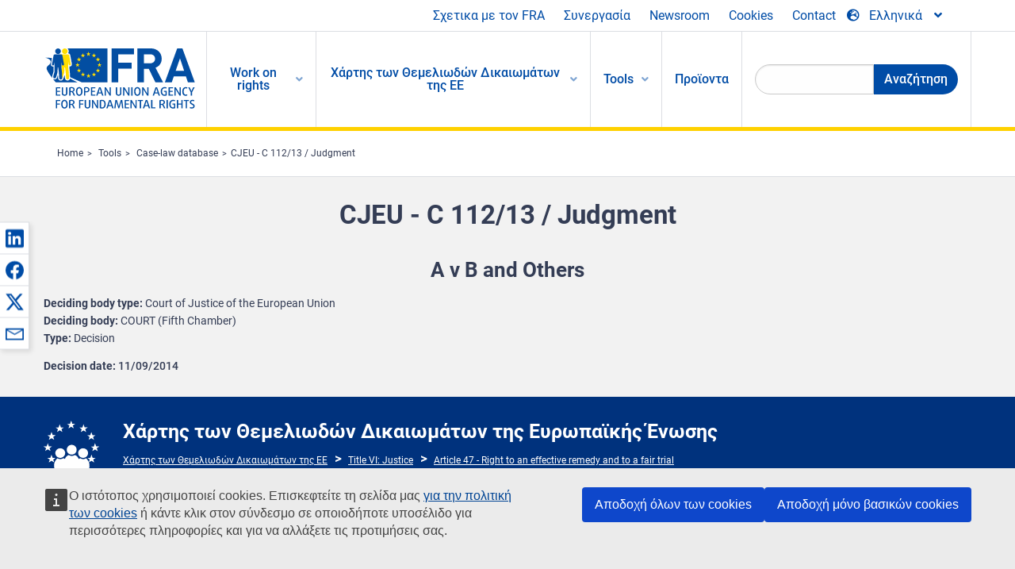

--- FILE ---
content_type: text/html; charset=UTF-8
request_url: https://fra.europa.eu/el/caselaw-reference/cjeu-c-11213-judgment
body_size: 27567
content:
<!DOCTYPE html>
<html lang="el" dir="ltr" prefix="og: https://ogp.me/ns#" class="no-js">
  <head>
    <meta charset="utf-8" />
<noscript><style>form.antibot * :not(.antibot-message) { display: none !important; }</style>
</noscript><script>var _paq = _paq || [];(function(){var u=(("https:" == document.location.protocol) ? "https://fra.europa.eu/analytics/" : "http://fra.europa.eu/analytics/");_paq.push(["setSiteId", "1"]);_paq.push(["setTrackerUrl", u+"matomo.php"]);_paq.push(["setDoNotTrack", 1]);_paq.push(["disableCookies"]);if (!window.matomo_search_results_active) {_paq.push(["trackPageView"]);}_paq.push(["setIgnoreClasses", ["no-tracking","colorbox"]]);_paq.push(["enableLinkTracking"]);var d=document,g=d.createElement("script"),s=d.getElementsByTagName("script")[0];g.type="text/javascript";g.defer=true;g.async=true;g.src=u+"matomo.js";s.parentNode.insertBefore(g,s);})();</script>
<link rel="shortlink" href="https://fra.europa.eu/en/node/17586" />
<link rel="canonical" href="https://fra.europa.eu/en/caselaw-reference/cjeu-c-11213-judgment" />
<meta name="generator" content="Drupal 9 (https://www.drupal.org)" />
<meta property="og:site_name" content="European Union Agency for Fundamental Rights" />
<meta property="og:url" content="https://fra.europa.eu/en/caselaw-reference/cjeu-c-11213-judgment" />
<meta property="og:title" content="CJEU - C 112/13 / Judgment" />
<meta property="og:updated_time" content="2017-06-29T14:48:16+02:00" />
<meta property="article:published_time" content="2015-04-25T16:54:00+02:00" />
<meta property="article:modified_time" content="2017-06-29T14:48:16+02:00" />
<meta name="twitter:card" content="summary_large_image" />
<meta name="twitter:title" content="CJEU - C 112/13 / Judgment" />
<meta name="Generator" content="Drupal 10 (https://www.drupal.org)" />
<meta name="MobileOptimized" content="width" />
<meta name="HandheldFriendly" content="true" />
<meta name="viewport" content="width=device-width, initial-scale=1.0" />
<meta http-equiv="ImageToolbar" content="false" />
<meta name="google-site-verification" content="s11PSZeL5c0yZxr5nTUaJ9gZ6dxMB0hGH1l_KZOFc40" />
<link rel="icon" href="/themes/custom/fra_foundation/favicon.ico" type="image/vnd.microsoft.icon" />
<link rel="alternate" hreflang="en" href="https://fra.europa.eu/en/caselaw-reference/cjeu-c-11213-judgment" />

    <title>CJEU - C 112/13 / Judgment | European Union Agency for Fundamental Rights</title>
    <link rel="stylesheet" media="all" href="/sites/default/files/css/css_p4811OCQfSmIDFIvdV87aaK60xMZaXRV7IOtFraE_4o.css?delta=0&amp;language=el&amp;theme=fra_foundation&amp;include=[base64]" />
<link rel="stylesheet" media="all" href="/sites/default/files/css/css_NNk2j1KUr4nHl_x1usMsJMGSRAArkDYiGb5G7MLH9mY.css?delta=1&amp;language=el&amp;theme=fra_foundation&amp;include=[base64]" />
<link rel="stylesheet" media="all" href="/themes/custom/fra_foundation/css/fra_foundation.css?t8snsx" />
<link rel="stylesheet" media="all" href="/sites/default/files/css/css_l4x_7z78SLR3e5Kw6fC_VKSVpYBc670kdf5kCLYESyc.css?delta=3&amp;language=el&amp;theme=fra_foundation&amp;include=[base64]" />
<link rel="stylesheet" media="all" href="/sites/default/files/css/css_z3UOksH4yqdiEUcdv5k5FlG3O5JIZQorSmOJ2DdEygI.css?delta=4&amp;language=el&amp;theme=fra_foundation&amp;include=[base64]" />

    
  </head>
  <body class="full-width-page path-node node--type-infoportal-case-law-reference page-node-type-infoportal-case-law-reference">
  <a href="#main-content" class="show-on-focus skip-link">
    Skip to main content
  </a>
  
    <div class="dialog-off-canvas-main-canvas" data-off-canvas-main-canvas>
    	<script type="application/json">{"utility":"cck","url":"https:\/\/fra.europa.eu\/{lang}\/cookies","target":true}</script>

<div class="off-canvas-wrapper">
	<div class="inner-wrap off-canvas-wrapper-inner" id="inner-wrap" data-off-canvas-wrapper>
		<aside id="left-off-canvas-menu" class="off-canvas left-off-canvas-menu position-left" role="complementary" data-off-canvas>
			
		</aside>

		<aside id="right-off-canvas-menu" class="off-canvas right-off-canvas-menu position-right" role="complementary" data-off-canvas>
			
		</aside>

		<div class="off-canvas-content" data-off-canvas-content>
							<header class="row" role="banner" aria-label="Site header">
									<div class="large-12 columns">
						<div class='top-main-wrapper'>
							<div class="top-wrapper">
								<div class="header-menu-wrapper">
									<nav role="navigation" aria-labelledby="block-topmenu-menu" id="block-topmenu" class="hide-for-small block-topmenu">
            
  <h2 class="block-title visually-hidden" id="block-topmenu-menu">Top Menu</h2>
  

        
              <ul class="menu">
              <li>
        <a href="/el/about-fra" class="Fra_top" target="_self" data-drupal-link-system-path="node/24">Σχετικα με τον FRA</a>
              </li>
          <li>
        <a href="/el/synergasia" data-drupal-link-system-path="node/18">Συνεργασία</a>
              </li>
          <li>
        <a href="/el/news-and-events" data-drupal-link-system-path="news-and-events">Newsroom</a>
              </li>
          <li>
        <a href="/el/cookies" class="Fra_top" target="_self" data-drupal-link-system-path="node/36978">Cookies</a>
              </li>
          <li>
        <a href="/el/contact?page_manager_page_variant_weight=0&amp;page_manager_page=contact&amp;page_manager_page_variant=contact-block_display-0&amp;overridden_route_name=contact.site_page&amp;base_route_name=contact.site_page" data-drupal-link-system-path="contact">Contact</a>
              </li>
        </ul>
  


  </nav>

								</div>
								<div class="top-group-wrapper">
									<div class="language-switcher-language-url block-languageswitcher block block-language block-language-blocklanguage-interface" id="block-languageswitcher" role="navigation">
  
    

  
          
<button class="button" data-toggle="LangModal"  aria-label="Change Language" aria-haspopup="dialog">
<div class="custom-lang-switcher">
      <h2 id="LangModalLabel" class="visually-hidden">Select Language</h2>
              <i  class="fas fa-globe-europe"></i>Ελληνικά<i class="fas fa-angle-down"></i>
    </div></button>
  <div class="full reveal" id="LangModal" data-reveal>
    <div class="modal-wrapper">
     <button id="closeLangModal" class="close-button" data-close aria-label="Close reveal" type="button">
        <span aria-hidden="true">&times;</span>
     </button>
    <h2> Select site language </h2>
     <ul>       <div class="lang-group-a">              <li hreflang="bg" data-drupal-link-system-path="node/17586" class="bg"><a href="/bg/caselaw-reference/cjeu-c-11213-judgment" class="language-link" hreflang="bg" data-drupal-link-system-path="node/17586">Български</a>
                    </li>
                        <li hreflang="cs" data-drupal-link-system-path="node/17586" class="cs"><a href="/cs/caselaw-reference/cjeu-c-11213-judgment" class="language-link" hreflang="cs" data-drupal-link-system-path="node/17586">Čeština</a>
                    </li>
                        <li hreflang="da" data-drupal-link-system-path="node/17586" class="da"><a href="/da/caselaw-reference/cjeu-c-11213-judgment" class="language-link" hreflang="da" data-drupal-link-system-path="node/17586">Dansk</a>
                    </li>
                        <li hreflang="de" data-drupal-link-system-path="node/17586" class="de"><a href="/de/caselaw-reference/cjeu-c-11213-judgment" class="language-link" hreflang="de" data-drupal-link-system-path="node/17586">Deutsch</a>
                    </li>
                        <li hreflang="el" data-drupal-link-system-path="node/17586" class="el is-active-lang is-active" aria-current="page"><a href="/el/caselaw-reference/cjeu-c-11213-judgment" class="language-link is-active" hreflang="el" data-drupal-link-system-path="node/17586" aria-current="page">Ελληνικά</a>
          <i class="fas fa-check"></i>          </li>
                        <li hreflang="en" data-drupal-link-system-path="node/17586" class="en"><a href="/en/caselaw-reference/cjeu-c-11213-judgment" class="language-link" hreflang="en" data-drupal-link-system-path="node/17586">English</a>
                    </li>
                        <li hreflang="es" data-drupal-link-system-path="node/17586" class="es"><a href="/es/caselaw-reference/cjeu-c-11213-judgment" class="language-link" hreflang="es" data-drupal-link-system-path="node/17586">Español</a>
                    </li>
                        <li hreflang="et" data-drupal-link-system-path="node/17586" class="et"><a href="/et/caselaw-reference/cjeu-c-11213-judgment" class="language-link" hreflang="et" data-drupal-link-system-path="node/17586">Eesti</a>
                    </li>
                        <li hreflang="fi" data-drupal-link-system-path="node/17586" class="fi"><a href="/fi/caselaw-reference/cjeu-c-11213-judgment" class="language-link" hreflang="fi" data-drupal-link-system-path="node/17586">Suomi</a>
                    </li>
                        <li hreflang="fr" data-drupal-link-system-path="node/17586" class="fr"><a href="/fr/caselaw-reference/cjeu-c-11213-judgment" class="language-link" hreflang="fr" data-drupal-link-system-path="node/17586">Français</a>
                    </li>
                        <li hreflang="ga" data-drupal-link-system-path="node/17586" class="ga"><a href="/ga/caselaw-reference/cjeu-c-11213-judgment" class="language-link" hreflang="ga" data-drupal-link-system-path="node/17586">Gaeilge</a>
                    </li>
                        <li hreflang="hr" data-drupal-link-system-path="node/17586" class="hr"><a href="/hr/caselaw-reference/cjeu-c-11213-judgment" class="language-link" hreflang="hr" data-drupal-link-system-path="node/17586">Hrvatski</a>
                    </li>
           </div>                   <div class="lang-group-b">        <li hreflang="hu" data-drupal-link-system-path="node/17586" class="hu"><a href="/hu/caselaw-reference/cjeu-c-11213-judgment" class="language-link" hreflang="hu" data-drupal-link-system-path="node/17586">Magyar</a>
                    </li>
                        <li hreflang="it" data-drupal-link-system-path="node/17586" class="it"><a href="/it/caselaw-reference/cjeu-c-11213-judgment" class="language-link" hreflang="it" data-drupal-link-system-path="node/17586">Italiano</a>
                    </li>
                        <li hreflang="lt" data-drupal-link-system-path="node/17586" class="lt"><a href="/lt/caselaw-reference/cjeu-c-11213-judgment" class="language-link" hreflang="lt" data-drupal-link-system-path="node/17586">Lietuvių</a>
                    </li>
                        <li hreflang="lv" data-drupal-link-system-path="node/17586" class="lv"><a href="/lv/caselaw-reference/cjeu-c-11213-judgment" class="language-link" hreflang="lv" data-drupal-link-system-path="node/17586">Latviešu</a>
                    </li>
                        <li hreflang="mt" data-drupal-link-system-path="node/17586" class="mt"><a href="/mt/caselaw-reference/cjeu-c-11213-judgment" class="language-link" hreflang="mt" data-drupal-link-system-path="node/17586">Malti</a>
                    </li>
                        <li hreflang="nl" data-drupal-link-system-path="node/17586" class="nl"><a href="/nl/caselaw-reference/cjeu-c-11213-judgment" class="language-link" hreflang="nl" data-drupal-link-system-path="node/17586">Nederlands</a>
                    </li>
                        <li hreflang="pl" data-drupal-link-system-path="node/17586" class="pl"><a href="/pl/caselaw-reference/cjeu-c-11213-judgment" class="language-link" hreflang="pl" data-drupal-link-system-path="node/17586">Polski</a>
                    </li>
                        <li hreflang="pt" data-drupal-link-system-path="node/17586" class="pt"><a href="/pt/caselaw-reference/cjeu-c-11213-judgment" class="language-link" hreflang="pt" data-drupal-link-system-path="node/17586">Português</a>
                    </li>
                        <li hreflang="ro" data-drupal-link-system-path="node/17586" class="ro"><a href="/ro/caselaw-reference/cjeu-c-11213-judgment" class="language-link" hreflang="ro" data-drupal-link-system-path="node/17586">Română</a>
                    </li>
                        <li hreflang="sk" data-drupal-link-system-path="node/17586" class="sk"><a href="/sk/caselaw-reference/cjeu-c-11213-judgment" class="language-link" hreflang="sk" data-drupal-link-system-path="node/17586">Slovenčina</a>
                    </li>
                        <li hreflang="sl" data-drupal-link-system-path="node/17586" class="sl"><a href="/sl/caselaw-reference/cjeu-c-11213-judgment" class="language-link" hreflang="sl" data-drupal-link-system-path="node/17586">Slovenščina</a>
                    </li>
                        <li hreflang="sv" data-drupal-link-system-path="node/17586" class="sv"><a href="/sv/caselaw-reference/cjeu-c-11213-judgment" class="language-link" hreflang="sv" data-drupal-link-system-path="node/17586">Svenska</a>
                    </li>
          </ul>  </div>
</div> <!-- modal-wrapper -->

    
    
</div>

								</div>
							</div>
						</div>
													<script type="application/json">
								{
								                "service": "share",
								                "version" : "2.0",
								                "popup": false,
								                "icon": true,
								                "display": "icons",
								                 "networks": [
													"linkedin",
								                    "facebook",
								                    "x",
								                    "email"
								                    ],
								                  "selection": false,
								                  "css": {
								                  "list": "PubShare"
								                  },
								                  "shortenurl": true
								                }
							</script>
												  <div>
    <nav role="navigation" aria-labelledby="block-topbar-menu-menu" id="block-topbar-menu" class="hide-for-xlarge block-cedefop-block-topbar-menu block-topbar-menu">
            
  <h2 class="block-title visually-hidden" id="block-topbar-menu-menu">Custom Topbar</h2>
  

  <div class="title-bar" data-responsive-toggle="menu" data-hide-for="hide-for-medium">
          <a href="/el" rel="home" class="site-logo">
       <img id="top-bar-logo" src="/themes/custom/fra_foundation/logo.svg" alt="Home" />
      </a>
               <div class="top-bar-wrapper">
      <h2 class="AdvancedSearch advancedSearchTitle">Search the FRA website</h2>
          <ul class="right"><li class="has-form"><form class="views-exposed-form" data-drupal-selector="views-exposed-form-new-search-page-1" action="/el/search" method="get" id="views-exposed-form-new-search-page-1" accept-charset="UTF-8">
  <div class="js-form-item form-item js-form-type-search-api-autocomplete form-item-search js-form-item-search">
      <label for="edit-search">Search</label>
        <input data-drupal-selector="edit-search" data-search-api-autocomplete-search="new_search" class="form-autocomplete form-text" data-autocomplete-path="/el/search_api_autocomplete/new_search?display=page_1&amp;&amp;filter=search" type="text" id="edit-search" name="search" value="" size="30" maxlength="128" />

        </div>
<div data-drupal-selector="edit-actions" class="form-actions js-form-wrapper form-wrapper" id="edit-actions"><div class="search-wrapper">
    <i class="fas fa-search"></i>
    <input class="success button radius js-form-submit form-submit" data-drupal-selector="edit-submit-new-search" type="submit" id="edit-submit-new-search" value="Search" />
</div>


</div>


</form>
</ul></li>
    </div>
          <button class="menu-icon" type="button" data-toggle value="menu-icon">menu-icon</button>
  </div>

  <div class="top-bar" id="menu">
    <ul class="vertical menu" data-auto-height='true' >
                   <ul class="menu vertical" data-responsive-menu="drilldown" data-parent-link="true">
                                       
  <ul  class= "vertical submenu  menu drilldown  menu-level--0"  data-submenu>
                
                          <li class= "submenu__item">
              <a href="/el/work-on-rights"  class="menu__link">Work on rights</a>
                                
  <ul  class= "vertical submenu  menu drilldown  menu-level--1"  data-submenu>
                
                          <li class= "submenu__item">
              <a href="/el/themes/justice-victims-rights-and-judicial-cooperation"  class="menu__link">Δικαιοσύνη, δικαιώματα των θυμάτων και δικαστική συνεργασία</a>
                                
  <ul  class= "vertical submenu  menu drilldown  menu-level--2"  data-submenu>
                
                          <li class= "menu__item ">
              <a href="/el/themes/victims-rights"  class="menu__link">Δικαιώματα των θυμάτων</a>
              </li>
                
                          <li class= "menu__item ">
              <a href="/el/themes/defendants-rights"  class="menu__link">Δικαιώματα των κατηγορουμένων</a>
              </li>
                
                          <li class= "menu__item ">
              <a href="/el/themes/civil-justice"  class="menu__link">Πολιτική δικαιοσύνη</a>
              </li>
                
                          <li class= "menu__item ">
              <a href="/el/themes/judicial-cooperation-and-rule-law"  class="menu__link">Δικαστική συνεργασία και κράτος δικαίου</a>
              </li>
                
                          <li class= "menu__item ">
              <a href="/el/themes/security"  class="menu__link">Ασφάλεια</a>
              </li>
                
                          <li class= "menu__item ">
              <a href="/el/themes/business-and-human-rights"  class="menu__link">Επιχειρήσεις και ανθρώπινα δικαιώματα</a>
              </li>
      </ul>
              </li>
                
                          <li class= "submenu__item">
              <a href="/el/themes/equality-non-discrimination-and-racism"  class="menu__link">Ισότητα, απαγόρευση των διακρίσεων και ρατσισμός</a>
                                
  <ul  class= "vertical submenu  menu drilldown  menu-level--2"  data-submenu>
                
                          <li class= "menu__item ">
              <a href="/el/themes/children-youth-and-older-people"  class="menu__link">Παιδιά, νέοι και ηλικιωμένοι</a>
              </li>
                
                          <li class= "menu__item ">
              <a href="/el/themes/people-disabilities"  class="menu__link">Άτομα με αναπηρίες</a>
              </li>
                
                          <li class= "menu__item ">
              <a href="/el/themes/hate-crime"  class="menu__link">Έγκλημα μίσους</a>
              </li>
                
                          <li class= "menu__item ">
              <a href="/el/themes/racial-and-ethnic-origin"  class="menu__link">Φυλετική και εθνοτική καταγωγή</a>
              </li>
                
                          <li class= "menu__item ">
              <a href="/el/themes/religion-and-belief"  class="menu__link">Θρησκεία και πεποιθήσεις</a>
              </li>
                
                          <li class= "menu__item ">
              <a href="/el/themes/roma"  class="menu__link">Ρομά</a>
              </li>
                
                          <li class= "menu__item ">
              <a href="/el/themes/sex-sexual-orientation-and-gender"  class="menu__link">Βιολογικό φύλο, σεξουαλικός προσανατολισμός και κοινωνικό φύλο</a>
              </li>
      </ul>
              </li>
                
                          <li class= "submenu__item">
              <a href="/el/themes/asylum-migration-and-borders"  class="menu__link">Άσυλο, μετανάστευση και σύνορα</a>
                                
  <ul  class= "vertical submenu  menu drilldown  menu-level--2"  data-submenu>
                
                          <li class= "menu__item ">
              <a href="/el/themes/access-asylum"  class="menu__link">Πρόσβαση στο άσυλο</a>
              </li>
                
                          <li class= "menu__item ">
              <a href="/el/themes/borders-and-information-systems-0"  class="menu__link">Σύνορα και συστήματα πληροφοριών</a>
              </li>
                
                          <li class= "menu__item ">
              <a href="/el/themes/child-protection"  class="menu__link">Προστασία του παιδιού</a>
              </li>
                
                          <li class= "menu__item ">
              <a href="/el/themes/irregular-migration-return-and-immigration-detention"  class="menu__link">Παράτυπη μετανάστευση, επιστροφή και κράτηση μεταναστών</a>
              </li>
                
                          <li class= "menu__item ">
              <a href="/el/themes/legal-migration-and-integration"  class="menu__link">Νόμιμη μετανάστευση και ένταξη</a>
              </li>
                
                          <li class= "menu__item ">
              <a href="/el/themes/trafficking-and-labour-exploitation"  class="menu__link">Εμπορία ανθρώπων και εργασιακή εκμετάλλευση</a>
              </li>
      </ul>
              </li>
                
                          <li class= "submenu__item">
              <a href="/el/themes/data-protection-privacy-and-new-technologies"  class="menu__link">Προστασία δεδομένων, ιδιωτικότητα και νέες τεχνολογίες</a>
                                
  <ul  class= "vertical submenu  menu drilldown  menu-level--2"  data-submenu>
                
                          <li class= "menu__item ">
              <a href="/el/themes/artificial-intelligence-and-big-data"  class="menu__link">Τεχνητή νοημοσύνη και μεγάλα δεδομένα</a>
              </li>
                
                          <li class= "menu__item ">
              <a href="/el/themes/borders-and-information-systems"  class="menu__link">Σύνορα και συστήματα πληροφοριών</a>
              </li>
                
                          <li class= "menu__item ">
              <a href="/el/themes/data-protection"  class="menu__link">Προστασία δεδομένων</a>
              </li>
                
                          <li class= "menu__item ">
              <a href="/el/themes/unlawful-profiling"  class="menu__link">Παράνομη δημιουργία προφίλ</a>
              </li>
      </ul>
              </li>
                
                          <li class= "submenu__item">
              <a href="/el/themes/support-human-rights-systems-and-defenders"  class="menu__link">Υποστήριξη για τα συστήματα και τους υπερασπιστές των ανθρωπίνων δικαιωμάτων</a>
                                
  <ul  class= "vertical submenu  menu drilldown  menu-level--2"  data-submenu>
                
                          <li class= "menu__item ">
              <a href="/el/themes/eu-charter-fundamental-rights"  class="menu__link">Χάρτης των Θεμελιωδών Δικαιωμάτων της ΕΕ</a>
              </li>
                
                          <li class= "menu__item ">
              <a href="/el/themes/inter-governmental-human-rights-systems"  class="menu__link">Διακυβερνητικά συστήματα ανθρωπίνων δικαιωμάτων</a>
              </li>
                
                          <li class= "menu__item ">
              <a href="/el/themes/national-human-rights-systems-and-bodies"  class="menu__link">Εθνικά συστήματα και φορείς ανθρωπίνων δικαιωμάτων</a>
              </li>
                
                          <li class= "menu__item ">
              <a href="/el/themes/civil-society"  class="menu__link">Κοινωνία των πολιτών</a>
              </li>
      </ul>
              </li>
                
                          <li class= "submenu__item">
              <a href="/el/themes/environmental-and-social-sustainability"  class="menu__link">Environmental and social sustainability</a>
                                
  <ul  class= "vertical submenu  menu drilldown  menu-level--2"  data-submenu>
                
                          <li class= "menu__item ">
              <a href="/el/themes/climate-change-and-environmental-protection"  class="menu__link">Climate change and environmental protection</a>
              </li>
                
                          <li class= "menu__item ">
              <a href="/el/themes/just-and-green-transition"  class="menu__link">Just and green transition</a>
              </li>
                
                          <li class= "menu__item ">
              <a href="/el/themes/business-and-human-rights-0"  class="menu__link">Business and human rights</a>
              </li>
                
                          <li class= "menu__item ">
              <a href="/el/themes/human-rights-due-diligence"  class="menu__link">Human rights due diligence</a>
              </li>
                
                          <li class= "menu__item ">
              <a href="/el/themes/consumer-protection"  class="menu__link">Consumer protection</a>
              </li>
      </ul>
              </li>
      </ul>
              </li>
                
                          <li class= "submenu__item">
              <a href="/el/eu-charter"  class="menu__link">Χάρτης των Θεμελιωδών Δικαιωμάτων της ΕΕ</a>
                                
  <ul  class= "vertical submenu  menu drilldown  menu-level--1"  data-submenu>
                
                          <li class= "menu__item ">
              <a href="/el/about-fundamental-rights"  class="menu__link">Τι ειναι τα θεμελιωδη δικαιωματα;</a>
              </li>
                
                          <li class= "menu__item ">
              <a href="/el/about-fundamental-rights"  class="menu__link">What is the EU Charter of Fundamental Rights?</a>
              </li>
                
                          <li class= "menu__item ">
              <a href="/el/eu-charter/article/0-prooimio"  class="menu__link">Προοίμιο</a>
              </li>
                
                          <li class= "submenu__item">
              <a href="/el/eu-charter/title/title-i-dignity"  class="menu__link">Τιτλος I: Αξιοπρεπεια</a>
                                
  <ul  class= "vertical submenu  menu drilldown  menu-level--2"  data-submenu>
                
                          <li class= "menu__item ">
              <a href="/el/eu-charter/article/1-anthropini-axioprepeia"  class="menu__link">1 - Ανθρώπινη αξιοπρέπεια</a>
              </li>
                
                          <li class= "menu__item ">
              <a href="/el/eu-charter/article/2-dikaioma-sti-zoi"  class="menu__link">2 - Δικαίωμα στη ζωή</a>
              </li>
                
                          <li class= "menu__item ">
              <a href="/el/eu-charter/article/3-dikaioma-stin-akeraiotita-toy-prosopoy"  class="menu__link">3 - Δικαίωμα στην ακεραιότητα του προσώπου</a>
              </li>
                
                          <li class= "menu__item ">
              <a href="/el/eu-charter/article/4-apagoreysi-ton-vasanistirion-kai-ton-apanthropon-i-exeytelistikon-poinon-i"  class="menu__link">4 - Απαγόρευση των βασανιστηρίων και των απάνθρωπων ή εξευτελιστικών ποινών ή μεταχείρισης</a>
              </li>
                
                          <li class= "menu__item ">
              <a href="/el/eu-charter/article/5-apagoreysi-tis-doyleias-kai-tis-anagkastikis-ergasias"  class="menu__link">5 - Απαγόρευση της δουλείας και της αναγκαστικής εργασίας</a>
              </li>
      </ul>
              </li>
                
                          <li class= "submenu__item">
              <a href="/el/eu-charter/title/title-ii-freedoms"  class="menu__link">Τιτλος II: Ελευθεριες</a>
                                
  <ul  class= "vertical submenu  menu drilldown  menu-level--2"  data-submenu>
                
                          <li class= "menu__item ">
              <a href="/el/eu-charter/article/6-dikaioma-stin-eleytheria-kai-tin-asfaleia"  class="menu__link">6 - Δικαίωμα στην ελευθερία και την ασφάλεια</a>
              </li>
                
                          <li class= "menu__item ">
              <a href="/el/eu-charter/article/7-sevasmos-tis-idiotikis-kai-oikogeneiakis-zois"  class="menu__link">7 - Σεβασμός της ιδιωτικής και οικογενειακής ζωής</a>
              </li>
                
                          <li class= "menu__item ">
              <a href="/el/eu-charter/article/8-prostasia-ton-dedomenon-prosopikoy-haraktira"  class="menu__link">8 - Προστασία των δεδομένων προσωπικού χαρακτήρα</a>
              </li>
                
                          <li class= "menu__item ">
              <a href="/el/eu-charter/article/9-dikaioma-gamoy-kai-dikaioma-dimioyrgias-oikogeneias"  class="menu__link">9 - Δικαίωμα γάμου και δικαίωμα δημιουργίας οικογένειας</a>
              </li>
                
                          <li class= "menu__item ">
              <a href="/el/eu-charter/article/10-eleytheria-skepsis-syneidisis-kai-thriskeias"  class="menu__link">10 - Ελευθερία σκέψης, συνείδησης και θρησκείας</a>
              </li>
                
                          <li class= "menu__item ">
              <a href="/el/eu-charter/article/11-eleytheria-ekfrasis-kai-pliroforisis"  class="menu__link">11 - Ελευθερία έκφρασης και πληροφόρησης</a>
              </li>
                
                          <li class= "menu__item ">
              <a href="/el/eu-charter/article/12-eleytheria-toy-synerhesthai-kai-toy-synetairizesthai"  class="menu__link">12 - Ελευθερία του συνέρχεσθαι και του συνεταιρίζεσθαι</a>
              </li>
                
                          <li class= "menu__item ">
              <a href="/el/eu-charter/article/13-eleytheria-tis-tehnis-kai-tis-epistimis"  class="menu__link">13 - Ελευθερία της τέχνης και της επιστήμης</a>
              </li>
                
                          <li class= "menu__item ">
              <a href="/el/eu-charter/article/14-dikaioma-ekpaideysis"  class="menu__link">14 - Δικαίωμα εκπαίδευσης</a>
              </li>
                
                          <li class= "menu__item ">
              <a href="/el/eu-charter/article/15-eleytheria-toy-epaggelmatos-kai-dikaioma-pros-ergasia"  class="menu__link">15 - Ελευθερία του επαγγέλματος και δικαίωμα προς εργασία</a>
              </li>
                
                          <li class= "menu__item ">
              <a href="/el/eu-charter/article/16-epiheirimatiki-eleytheria"  class="menu__link">16 - Επιχειρηματική ελευθερία</a>
              </li>
                
                          <li class= "menu__item ">
              <a href="/el/eu-charter/article/17-dikaioma-idioktisias"  class="menu__link">17 - Δικαίωμα ιδιοκτησίας</a>
              </li>
                
                          <li class= "menu__item ">
              <a href="/el/eu-charter/article/18-dikaioma-asyloy"  class="menu__link">18 - Δικαίωμα ασύλου</a>
              </li>
                
                          <li class= "menu__item ">
              <a href="/el/eu-charter/article/19-prostasia-se-periptosi-apomakrynsis-apelasis-kai-ekdosis"  class="menu__link">19 - Προστασία σε περίπτωση απομάκρυνσης, απέλασης και έκδοσης</a>
              </li>
      </ul>
              </li>
                
                          <li class= "submenu__item">
              <a href="/el/eu-charter/title/title-iii-equality"  class="menu__link">Τιτλος III: Ισοτητα</a>
                                
  <ul  class= "vertical submenu  menu drilldown  menu-level--2"  data-submenu>
                
                          <li class= "menu__item ">
              <a href="/el/eu-charter/article/20-isotita-enanti-toy-nomoy"  class="menu__link">20 - Ισότητα έναντι του νόμου</a>
              </li>
                
                          <li class= "menu__item ">
              <a href="/el/eu-charter/article/21-apagoreysi-diakriseon"  class="menu__link">21 - Απαγόρευση διακρίσεων</a>
              </li>
                
                          <li class= "menu__item ">
              <a href="/el/eu-charter/article/22-politistiki-thriskeytiki-kai-glossiki-polymorfia"  class="menu__link">22 - Πολιτιστική, θρησκευτική και γλωσσική πολυμορφία</a>
              </li>
                
                          <li class= "menu__item ">
              <a href="/el/eu-charter/article/23-isotita-gynaikon-kai-andron"  class="menu__link">23 - Ισότητα γυναικών και ανδρών</a>
              </li>
                
                          <li class= "menu__item ">
              <a href="/el/eu-charter/article/24-dikaiomata-toy-paidioy"  class="menu__link">24 - Δικαιώματα του παιδιού</a>
              </li>
                
                          <li class= "menu__item ">
              <a href="/el/eu-charter/article/25-dikaiomata-ton-ilikiomenon"  class="menu__link">25 - Δικαιώματα των ηλικιωμένων</a>
              </li>
                
                          <li class= "menu__item ">
              <a href="/el/eu-charter/article/26-entaxi-ton-atomon-me-anapiries"  class="menu__link">26 - Ένταξη των ατόμων με αναπηρίες</a>
              </li>
      </ul>
              </li>
                
                          <li class= "submenu__item">
              <a href="/el/eu-charter/title/title-iv-solidarity"  class="menu__link">Τιτλος IV: Αλληλεγγυη</a>
                                
  <ul  class= "vertical submenu  menu drilldown  menu-level--2"  data-submenu>
                
                          <li class= "menu__item ">
              <a href="/el/eu-charter/article/27-dikaioma-ton-ergazomenon-stin-enimerosi-kai-ti-diavoyleysi-sto-plaisio-tis"  class="menu__link">27 - Δικαίωμα των εργαζομένων στην ενημέρωση και τη διαβούλευση στο πλαίσιο της επιχείρησης</a>
              </li>
                
                          <li class= "menu__item ">
              <a href="/el/eu-charter/article/28-dikaioma-diapragmateysis-kai-syllogikon-draseon"  class="menu__link">28 - Δικαίωμα διαπραγμάτευσης και συλλογικών δράσεων</a>
              </li>
                
                          <li class= "menu__item ">
              <a href="/el/eu-charter/article/29-dikaioma-prosvasis-stis-ypiresies-eyreseos-ergasias"  class="menu__link">29 - Δικαίωμα πρόσβασης στις υπηρεσίες ευρέσεως εργασίας</a>
              </li>
                
                          <li class= "menu__item ">
              <a href="/el/eu-charter/article/30-prostasia-se-periptosi-adikaiologitis-apolysis"  class="menu__link">30 - Προστασία σε περίπτωση αδικαιολόγητης απόλυσης</a>
              </li>
                
                          <li class= "menu__item ">
              <a href="/el/eu-charter/article/31-dikaies-kai-prosfores-synthikes-ergasias"  class="menu__link">31 - Δίκαιες και πρόσφορες συνθήκες εργασίας</a>
              </li>
                
                          <li class= "menu__item ">
              <a href="/el/eu-charter/article/32-apagoreysi-tis-ergasias-ton-paidion-kai-prostasia-ton-neon-stin-ergasia"  class="menu__link">32 - Απαγόρευση της εργασίας των παιδιών και προστασία των νέων στην εργασία</a>
              </li>
                
                          <li class= "menu__item ">
              <a href="/el/eu-charter/article/33-oikogeneiaki-zoi-kai-epaggelmatiki-zoi"  class="menu__link">33 - Οικογενειακή ζωή και επαγγελματική ζωή</a>
              </li>
                
                          <li class= "menu__item ">
              <a href="/el/eu-charter/article/34-koinoniki-asfalisi-kai-koinoniki-arogi"  class="menu__link">34 - Κοινωνική ασφάλιση και κοινωνική αρωγή</a>
              </li>
                
                          <li class= "menu__item ">
              <a href="/el/eu-charter/article/35-prostasia-tis-ygeias"  class="menu__link">35 - Προστασία της υγείας</a>
              </li>
                
                          <li class= "menu__item ">
              <a href="/el/eu-charter/article/36-prosvasi-stis-ypiresies-genikoy-oikonomikoy-endiaferontos"  class="menu__link">36 - Πρόσβαση στις υπηρεσίες γενικού οικονομικού ενδιαφέροντος</a>
              </li>
                
                          <li class= "menu__item ">
              <a href="/el/eu-charter/article/37-prostasia-toy-perivallontos"  class="menu__link">37 - Προστασία του περιβάλλοντος</a>
              </li>
                
                          <li class= "menu__item ">
              <a href="/el/eu-charter/article/38-prostasia-toy-katanaloti"  class="menu__link">38 - Προστασία του καταναλωτή</a>
              </li>
      </ul>
              </li>
                
                          <li class= "submenu__item">
              <a href="/el/eu-charter/title/title-v-citizens-rights"  class="menu__link">Τιτλος V: Δικαιωματα των πολιτων</a>
                                
  <ul  class= "vertical submenu  menu drilldown  menu-level--2"  data-submenu>
                
                          <li class= "menu__item ">
              <a href="/el/eu-charter/article/39-dikaioma-toy-eklegein-kai-eklegesthai-stis-ekloges-toy-eyropaikoy-koinovoylioy"  class="menu__link">39 - Δικαίωμα του εκλέγειν και εκλέγεσθαι στις εκλογές του Ευρωπαϊκού Κοινοβουλίου</a>
              </li>
                
                          <li class= "menu__item ">
              <a href="/el/eu-charter/article/40-dikaioma-toy-eklegein-kai-eklegesthai-stis-dimotikes-kai-koinotikes-ekloges"  class="menu__link">40 - Δικαίωμα του εκλέγειν και εκλέγεσθαι στις δημοτικές και κοινοτικές εκλογές</a>
              </li>
                
                          <li class= "menu__item ">
              <a href="/el/eu-charter/article/41-dikaioma-hristis-dioikisis"  class="menu__link">41 - Δικαίωμα χρηστής διοίκησης</a>
              </li>
                
                          <li class= "menu__item ">
              <a href="/el/eu-charter/article/42-dikaioma-prosvasis-sta-eggrafa"  class="menu__link">42 - Δικαίωμα πρόσβασης στα έγγραφα</a>
              </li>
                
                          <li class= "menu__item ">
              <a href="/el/eu-charter/article/43-eyropaios-diamesolavitis"  class="menu__link">43 - Ευρωπαίος Διαμεσολαβητής</a>
              </li>
                
                          <li class= "menu__item ">
              <a href="/el/eu-charter/article/44-dikaioma-anaforas"  class="menu__link">44 - Δικαίωμα αναφοράς</a>
              </li>
                
                          <li class= "menu__item ">
              <a href="/el/eu-charter/article/45-eleytheria-kykloforias-kai-diamonis"  class="menu__link">45 - Ελευθερία κυκλοφορίας και διαμονής</a>
              </li>
                
                          <li class= "menu__item ">
              <a href="/el/eu-charter/article/46-diplomatiki-kai-proxeniki-prostasia"  class="menu__link">46 - Διπλωματική και προξενική προστασία</a>
              </li>
      </ul>
              </li>
                
                          <li class= "submenu__item">
              <a href="/el/eu-charter/title/title-vi-justice"  class="menu__link">Τιτλος VI: Δικαιοσυνη</a>
                                
  <ul  class= "vertical submenu  menu drilldown  menu-level--2"  data-submenu>
                
                          <li class= "menu__item ">
              <a href="/el/eu-charter/article/47-dikaioma-pragmatikis-prosfygis-kai-ameroliptoy-dikastirioy"  class="menu__link">47 - Δικαίωμα πραγματικής προσφυγής και αμερόληπτου δικαστηρίου</a>
              </li>
                
                          <li class= "menu__item ">
              <a href="/el/eu-charter/article/48-tekmirio-athootitas-kai-dikaiomata-tis-yperaspisis"  class="menu__link">48 - Τεκμήριο αθωότητας και δικαιώματα της υπεράσπισης</a>
              </li>
                
                          <li class= "menu__item ">
              <a href="/el/eu-charter/article/49-arhes-tis-nomimotitas-kai-tis-analogikotitas-axiopoinon-praxeon-kai-poinon"  class="menu__link">49 - Αρχές της νομιμότητας και της αναλογικότητας αξιοποίνων πράξεων και ποινών</a>
              </li>
                
                          <li class= "menu__item ">
              <a href="/el/eu-charter/article/50-dikaioma-toy-prosopoy-na-mi-dikazetai-i-na-min-timoreitai-poinika-dyo-fores"  class="menu__link">50 - Δικαίωμα του προσώπου να μη δικάζεται ή να μην τιμωρείται ποινικά δύο φορές για την ίδια αξιόποινη πράξη</a>
              </li>
      </ul>
              </li>
                
                          <li class= "submenu__item">
              <a href="/el/eu-charter/title/title-vii-general-provisions"  class="menu__link">Τιτλος VII: Γενικες Διαταξεις</a>
                                
  <ul  class= "vertical submenu  menu drilldown  menu-level--2"  data-submenu>
                
                          <li class= "menu__item ">
              <a href="/el/eu-charter/article/51-pedio-efarmogis"  class="menu__link">51 - Πεδίο εφαρμογής</a>
              </li>
                
                          <li class= "menu__item ">
              <a href="/el/eu-charter/article/52-emveleia-kai-ermineia-ton-dikaiomaton-kai-ton-arhon"  class="menu__link">52 - Εμβέλεια και ερμηνεία των δικαιωμάτων και των αρχών</a>
              </li>
                
                          <li class= "menu__item ">
              <a href="/el/eu-charter/article/53-epipedo-prostasias"  class="menu__link">53 - Επίπεδο προστασίας</a>
              </li>
                
                          <li class= "menu__item ">
              <a href="/el/eu-charter/article/54-apagoreysi-tis-katahrisis-dikaiomatos"  class="menu__link">54 - Απαγόρευση της κατάχρησης δικαιώματος</a>
              </li>
      </ul>
              </li>
      </ul>
              </li>
                
                          <li class= "submenu__item is-active-trail">
              <a href="/el/tools"  class="menu__link is-active-trail">Tools</a>
                                
  <ul  class= "vertical submenu  menu drilldown  menu-level--1"  data-submenu>
                
                          <li class= "menu__item ">
              <a href="https://fra.europa.eu/en/databases/efris/"  class="menu__link">EU Fundamental Rights Information System - EFRIS</a>
              </li>
                
                          <li class= "menu__item ">
              <a href="https://fra.europa.eu/en/databases/criminal-detention"  class="menu__link">Criminal detention database</a>
              </li>
                
                          <li class= "menu__item ">
              <a href="https://fra.europa.eu/en/databases/anti-muslim-hatred/"  class="menu__link">Anti-Muslim hatred database</a>
              </li>
                
                          <li class= "menu__item ">
              <a href="https://fra.europa.eu/en/databases/human-rights-structures/home"  class="menu__link">National human rights structures navigator</a>
              </li>
                
                          <li class= "menu__item  is-active-trail">
              <a href="/el/case-law-database"  class="menu__link is-active-trail">Case-law database</a>
              </li>
                
                          <li class= "menu__item ">
              <a href="/el/charterpedia"  class="menu__link">Charterpedia</a>
              </li>
                
                          <li class= "menu__item ">
              <a href="https://e-learning.fra.europa.eu/"  class="menu__link">FRA e-learning platform</a>
              </li>
                
                          <li class= "menu__item ">
              <a href="/el/publications-and-resources/data-and-maps"  class="menu__link">Data visualisation</a>
              </li>
                
                          <li class= "menu__item ">
              <a href="/el/promising-practices-list"  class="menu__link">Equality data collection: promising practices</a>
              </li>
                
                          <li class= "menu__item ">
              <a href="/el/theme/hate-crime/compendium-practices"  class="menu__link">Fighting hate crime: promising practices</a>
              </li>
      </ul>
              </li>
                
                          <li class= "menu__item ">
              <a href="/el/products/search?sort_by=published_at"  class="menu__link">Προϊοντα</a>
              </li>
      </ul>
                                <li class="menu__item" role="treeitem">
       <a href="/about-fra" class="menu__link">About FRA</a>
                              
  <ul  class= "vertical submenu  menu drilldown  menu-level--0"  data-submenu>
                
                          <li class= "submenu__item">
              <a href="/el/about-fra/who-we-are"  class="menu__link">Who we are</a>
                                
  <ul  class= "vertical submenu  menu drilldown  menu-level--1"  data-submenu>
                
                          <li class= "menu__item ">
              <a href="/el/about-fra/structure"  class="menu__link">Structure of FRA</a>
              </li>
                
                          <li class= "submenu__item">
              <a href="/el/about-fra/structure/management-board"  class="menu__link">Management Board</a>
                                
  <ul  class= "vertical submenu  menu drilldown  menu-level--2"  data-submenu>
                
                          <li class= "menu__item ">
              <a href="/el/about-fra/structure/management-board/members"  class="menu__link">Management Board members</a>
              </li>
                
                          <li class= "menu__item ">
              <a href="/el/management-board-meeting-documents"  class="menu__link"> Management Board meeting documents</a>
              </li>
      </ul>
              </li>
                
                          <li class= "menu__item ">
              <a href="/el/about-fra/structure/executive-board"  class="menu__link">Executive Board</a>
              </li>
                
                          <li class= "submenu__item">
              <a href="/el/content/scientific-committee"  class="menu__link">Scientific Committee</a>
                                
  <ul  class= "vertical submenu  menu drilldown  menu-level--2"  data-submenu>
                
                          <li class= "menu__item ">
              <a href="/el/about-fra/structure/scientific-committee/members"  class="menu__link">Scientific Committee members</a>
              </li>
      </ul>
              </li>
                
                          <li class= "menu__item ">
              <a href="/el/about-fra/structure/director"  class="menu__link">Director</a>
              </li>
                
                          <li class= "menu__item ">
              <a href="/el/about-fra/structure/management-team"  class="menu__link">Management team</a>
              </li>
      </ul>
              </li>
                
                          <li class= "submenu__item">
              <a href="/el/about-fra/what-we-do"  class="menu__link">What we do</a>
                                
  <ul  class= "vertical submenu  menu drilldown  menu-level--1"  data-submenu>
                
                          <li class= "menu__item ">
              <a href="/el/about-fra/Research-and-data"  class="menu__link">Research and data</a>
              </li>
                
                          <li class= "menu__item ">
              <a href="/el/content/capacity-building"  class="menu__link">Capacity-building</a>
              </li>
                
                          <li class= "menu__item ">
              <a href="/el/content/advising"  class="menu__link">Advising</a>
              </li>
                
                          <li class= "menu__item ">
              <a href="/el/about-fra/Convening-people"  class="menu__link">Convening people</a>
              </li>
                
                          <li class= "submenu__item">
              <a href="/el/about-fra/what-we-do/fra-for-children"  class="menu__link">FRA for children</a>
                                
  <ul  class= "vertical submenu  menu drilldown  menu-level--2"  data-submenu>
                
                          <li class= "menu__item ">
              <a href="/el/content/what-are-my-rights"  class="menu__link">What are my rights?</a>
              </li>
                
                          <li class= "menu__item ">
              <a href="/el/content/where-do-my-rights-come"  class="menu__link">Where do my rights come from?</a>
              </li>
      </ul>
              </li>
                
                          <li class= "submenu__item">
              <a href="/el/about-fra/what-we-do/areas-of-work"  class="menu__link">Areas of work</a>
                                
  <ul  class= "vertical submenu  menu drilldown  menu-level--2"  data-submenu>
                
                          <li class= "menu__item ">
              <a href="/el/about-fra/what-we-do/areas-of-work/multi-annual-frameworks-2007-2022"  class="menu__link">Multi-annual Framework 2007-2022</a>
              </li>
      </ul>
              </li>
                
                          <li class= "submenu__item">
              <a href="/el/about-fra/what-we-do/annual-work-programme"  class="menu__link">Work Programme</a>
                                
  <ul  class= "vertical submenu  menu drilldown  menu-level--2"  data-submenu>
                
                          <li class= "menu__item ">
              <a href="/el/content/archive-annual-work-programmes"  class="menu__link">Archive</a>
              </li>
      </ul>
              </li>
                
                          <li class= "submenu__item">
              <a href="/el/about-fra/what-we-do/annual-activity-programme"  class="menu__link">Annual Activity report</a>
                                
  <ul  class= "vertical submenu  menu drilldown  menu-level--2"  data-submenu>
                
                          <li class= "menu__item ">
              <a href="/el/about-fra/what-we-do/annual-activity-report/archive"  class="menu__link">Archive</a>
              </li>
      </ul>
              </li>
                
                          <li class= "menu__item ">
              <a href="/el/research/projects"  class="menu__link">Projects</a>
              </li>
      </ul>
              </li>
                
                          <li class= "submenu__item">
              <a href="/el/about-fra/recruitment"  class="menu__link">Working at FRA</a>
                                
  <ul  class= "vertical submenu  menu drilldown  menu-level--1"  data-submenu>
                
                          <li class= "submenu__item">
              <a href="/el/about-fra/recruitment/vacancies"  class="menu__link">Vacancies and selections</a>
                                
  <ul  class= "vertical submenu  menu drilldown  menu-level--2"  data-submenu>
                
                          <li class= "menu__item ">
              <a href="/el/about-fra/recruitment/previous-vacancies"  class="menu__link">Previous vacancies</a>
              </li>
      </ul>
              </li>
                
                          <li class= "menu__item ">
              <a href="/el/content/what-we-offer"  class="menu__link">What we offer</a>
              </li>
                
                          <li class= "menu__item ">
              <a href="/el/content/work-life-balance"  class="menu__link">Work-life balance</a>
              </li>
                
                          <li class= "menu__item ">
              <a href="/el/about-fra/recruitment/application-instructions"  class="menu__link">Application instructions</a>
              </li>
                
                          <li class= "menu__item ">
              <a href="/el/content/seconded-national-experts"  class="menu__link">Seconded National Experts</a>
              </li>
                
                          <li class= "menu__item ">
              <a href="/el/about-fra/recruitment/traineeship"  class="menu__link">Traineeship</a>
              </li>
                
                          <li class= "menu__item ">
              <a href="/el/about-fra/recruitment/study-visits"  class="menu__link">Study visits at FRA</a>
              </li>
      </ul>
              </li>
                
                          <li class= "submenu__item">
              <a href="/el/about-fra/procurement"  class="menu__link">Procurement</a>
                                
  <ul  class= "vertical submenu  menu drilldown  menu-level--1"  data-submenu>
                
                          <li class= "menu__item ">
              <a href="/el/about-fra/procurement/ongoing-procedures"  class="menu__link">Ongoing procedures</a>
              </li>
                
                          <li class= "menu__item ">
              <a href="/el/about-fra/procurement/closed-procedures"  class="menu__link">Closed procedures</a>
              </li>
                
                          <li class= "menu__item ">
              <a href="/el/about-fra/procurement/contracts-awarded"  class="menu__link">Contracts awarded</a>
              </li>
      </ul>
              </li>
                
                          <li class= "submenu__item">
              <a href="/el/content/finance-and-budget"  class="menu__link">Finance and budget</a>
                                
  <ul  class= "vertical submenu  menu drilldown  menu-level--1"  data-submenu>
                
                          <li class= "menu__item ">
              <a href="/el/about-fra/finance-and-budget/financial-rules"  class="menu__link">Financial Rules</a>
              </li>
                
                          <li class= "menu__item ">
              <a href="/el/about-fra/finance-and-budget/financial-documents"  class="menu__link">Financial documents</a>
              </li>
      </ul>
              </li>
                
                          <li class= "submenu__item">
              <a href="/el/about-fra/register-of-documents"  class="menu__link">Πρόσβαση στα έγγραφα</a>
                                
  <ul  class= "vertical submenu  menu drilldown  menu-level--1"  data-submenu>
                
                          <li class= "menu__item ">
              <a href="/el/about-fra/prosvasi-sta-eggrafa"  class="menu__link">Access to documents</a>
              </li>
                
                          <li class= "menu__item ">
              <a href="/el/about-fra/prosvasi-sta-eggrafa/aitisi-prosvasis-se-engrafa"  class="menu__link">Αίτηση πρόσβασης σε έγγραφα</a>
              </li>
      </ul>
              </li>
                
                          <li class= "submenu__item">
              <a href="/el/about-fra/data-protection"  class="menu__link">Data protection within FRA</a>
                                
  <ul  class= "vertical submenu  menu drilldown  menu-level--1"  data-submenu>
                
                          <li class= "menu__item ">
              <a href="/el/about-fra/data-protection/records-registry"  class="menu__link">Records registry</a>
              </li>
      </ul>
              </li>
      </ul>
                                     <li class="menu__item" role="treeitem">
        <a href="/cooperation" class="menu__link">Cooperation</a>
                          
  <ul  class= "vertical submenu  menu drilldown  menu-level--0"  data-submenu>
                
                          <li class= "submenu__item">
              <a href="/el/synergasia/thesmika-organa-kai-organismoi-tis-ee"  class="menu__link">Θεσμικά όργανα και οργανισμοί της ΕΕ</a>
                                
  <ul  class= "vertical submenu  menu drilldown  menu-level--1"  data-submenu>
                
                          <li class= "menu__item ">
              <a href="/el/content/european-parliament"  class="menu__link">European Parliament</a>
              </li>
                
                          <li class= "menu__item ">
              <a href="/el/content/council-european-union"  class="menu__link">Council of the European Union</a>
              </li>
                
                          <li class= "menu__item ">
              <a href="/el/content/european-commission"  class="menu__link">European Commission</a>
              </li>
                
                          <li class= "submenu__item">
              <a href="/el/cooperation/eu-partners/eu-agencies"  class="menu__link">EU agencies</a>
                                
  <ul  class= "vertical submenu  menu drilldown  menu-level--2"  data-submenu>
                
                          <li class= "menu__item ">
              <a href="/el/cooperation/eu-partners/eu-agencies/jhaan-network"  class="menu__link">Justice and Home Affairs Agencies Network</a>
              </li>
      </ul>
              </li>
                
                          <li class= "menu__item ">
              <a href="/el/cooperation/eu-partners/committee-of-the-regions"  class="menu__link">European Committee of the Regions</a>
              </li>
                
                          <li class= "menu__item ">
              <a href="/el/content/european-economic-and-social-committee"  class="menu__link">European Economic and Social Committee</a>
              </li>
                
                          <li class= "menu__item ">
              <a href="/el/content/european-ombudsman"  class="menu__link">European Ombudsman</a>
              </li>
                
                          <li class= "submenu__item">
              <a href="/el/content/plaisio-tis-ee-shetika-me-ti-symvasi-ton-inomenon-ethnon-gia-ta-dikaiomata-ton-atomon-me"  class="menu__link">EU CRPD Framework</a>
                                
  <ul  class= "vertical submenu  menu drilldown  menu-level--2"  data-submenu>
                
                          <li class= "menu__item ">
              <a href="/el/content/plaisio-crpd-tis-ee-proothisi"  class="menu__link">Promotion</a>
              </li>
                
                          <li class= "menu__item ">
              <a href="/el/content/plaisio-crpd-tis-ee-prostasia"  class="menu__link">Protection</a>
              </li>
                
                          <li class= "menu__item ">
              <a href="/el/content/plaisio-crpd-tis-ee-parakoloythisi"  class="menu__link">Monitoring</a>
              </li>
                
                          <li class= "menu__item ">
              <a href="/el/content/plaisio-crpd-tis-ee-symvoli-stin-diadikasia-axiologisis-tis-ee"  class="menu__link">Review process</a>
              </li>
                
                          <li class= "menu__item ">
              <a href="/el/content/poroi"  class="menu__link">Resources</a>
              </li>
      </ul>
              </li>
      </ul>
              </li>
                
                          <li class= "submenu__item">
              <a href="/el/synergasia/krati-meli-tis-ee"  class="menu__link">Κράτη μέλη της ΕΕ</a>
                                
  <ul  class= "vertical submenu  menu drilldown  menu-level--1"  data-submenu>
                
                          <li class= "menu__item ">
              <a href="/el/cooperation/eu-member-states/national-liaison-officers"  class="menu__link">National Liaison Officers</a>
              </li>
                
                          <li class= "menu__item ">
              <a href="/el/content/national-parliaments"  class="menu__link">National Parliaments</a>
              </li>
      </ul>
              </li>
                
                          <li class= "menu__item ">
              <a href="/el/synergasia/symvoylio-tis-eyropis"  class="menu__link">Συμβούλιο της Ευρώπης</a>
              </li>
                
                          <li class= "submenu__item">
              <a href="/el/synergasia/koinonia-ton-politon-kai-platforma-themeliodon-dikaiomaton"  class="menu__link">Κοινωνία των πολιτών και πλατφόρμα Θεμελιωδών Δικαιωμάτων</a>
                                
  <ul  class= "vertical submenu  menu drilldown  menu-level--1"  data-submenu>
                
                          <li class= "menu__item ">
              <a href="/el/cooperation/civil-society/activities"  class="menu__link">Activities</a>
              </li>
                
                          <li class= "menu__item ">
              <a href="/el/cooperation/civil-society/civil-society-space"  class="menu__link">Civic space</a>
              </li>
                
                          <li class= "menu__item ">
              <a href="/el/cooperation/civil-society/library"  class="menu__link">Platform library</a>
              </li>
                
                          <li class= "menu__item ">
              <a href="/el/cooperation/civil-society/how-to-register"  class="menu__link">How to register</a>
              </li>
      </ul>
              </li>
                
                          <li class= "menu__item ">
              <a href="/el/synergasia/ethnikoi-foreis-anthropinon-dikaiomaton-foreis-isotitas-kai-synigoroi-toy-politi"  class="menu__link">Εθνικοί φορείς ανθρωπίνων δικαιωμάτων, φορείς ισότητας και συνήγοροι του πολίτη</a>
              </li>
                
                          <li class= "submenu__item">
              <a href="/el/synergasia/oie-oase-kai-alloi-diethneis-organismoi"  class="menu__link">ΟΗΕ, ΟΑΣΕ και άλλοι διεθνείς οργανισμοί</a>
                                
  <ul  class= "vertical submenu  menu drilldown  menu-level--1"  data-submenu>
                
                          <li class= "menu__item ">
              <a href="/el/cooperation/osce-un-international-organisations/eea-and-norway-grants"  class="menu__link">EEA and Norway Grants</a>
              </li>
      </ul>
              </li>
                
                          <li class= "menu__item ">
              <a href="/el/synergasia/franet"  class="menu__link">FRANET</a>
              </li>
      </ul>
                                         <li class="menu__item" role="treeitem">
       <a href="/news-and-events" class="menu__link">Newsroom</a>
                      
  <ul  class= "vertical submenu  menu drilldown  menu-level--0"  data-submenu>
                
                          <li class= "menu__item ">
              <a href="/el/media/media-contacts"  class="menu__link">Media contacts</a>
              </li>
                
                          <li class= "menu__item ">
              <a href="/el/news-and-events/news"  class="menu__link">News</a>
              </li>
                
                          <li class= "menu__item ">
              <a href="/el/media/press-releases"  class="menu__link">Press releases</a>
              </li>
                
                          <li class= "menu__item ">
              <a href="/el/news-and-events/stories"  class="menu__link">Stories</a>
              </li>
                
                          <li class= "submenu__item">
              <a href="/el/news-and-events/upcoming-events"  class="menu__link">Events</a>
                                
  <ul  class= "vertical submenu  menu drilldown  menu-level--1"  data-submenu>
                
                          <li class= "menu__item ">
              <a href="/el/news-and-events/past-events"  class="menu__link">Past Events</a>
              </li>
      </ul>
              </li>
                
                          <li class= "submenu__item">
              <a href="/el/news-and-events/fra-calendar-2026"  class="menu__link">FRA products 2026</a>
                                
  <ul  class= "vertical submenu  menu drilldown  menu-level--1"  data-submenu>
                
                          <li class= "menu__item ">
              <a href="/el/news-and-events/fra-calendar-2025"  class="menu__link">FRA products 2025</a>
              </li>
                
                          <li class= "menu__item ">
              <a href="/el/news-and-events/fra-calendar-2024"  class="menu__link">FRA products 2024</a>
              </li>
                
                          <li class= "menu__item ">
              <a href="/el/news-and-events/upcoming-products-2023"  class="menu__link">FRA products 2023</a>
              </li>
                
                          <li class= "menu__item ">
              <a href="/el/news-and-events/fra-calendar-2022"  class="menu__link">FRA products 2022</a>
              </li>
                
                          <li class= "menu__item ">
              <a href="/el/news-and-events/fra-calendar-2021"  class="menu__link">FRA products 2021</a>
              </li>
                
                          <li class= "menu__item ">
              <a href="/el/news-and-events/fra-calendar-2020"  class="menu__link">FRA Products 2020</a>
              </li>
                
                          <li class= "menu__item ">
              <a href="/el/content/upcoming-products-2019"  class="menu__link">FRA Products 2019</a>
              </li>
      </ul>
              </li>
                
                          <li class= "submenu__item">
              <a href="/el/multimedia"  class="menu__link">Multimedia</a>
                                
  <ul  class= "vertical submenu  menu drilldown  menu-level--1"  data-submenu>
                
                          <li class= "menu__item ">
              <a href="/el/publications-and-resources/videos"  class="menu__link">Videos</a>
              </li>
                
                          <li class= "menu__item ">
              <a href="/el/publications-and-resources/infographics"  class="menu__link">Infographics</a>
              </li>
                
                          <li class= "menu__item ">
              <a href="/el/publications-and-resources/podcasts"  class="menu__link">Podcasts</a>
              </li>
      </ul>
              </li>
                
                          <li class= "menu__item ">
              <a href="/el/news-and-events/speeches"  class="menu__link">Speeches</a>
              </li>
                
                          <li class= "submenu__item">
              <a href="/el/media/press-packs"  class="menu__link">Press packs</a>
                                
  <ul  class= "vertical submenu  menu drilldown  menu-level--1"  data-submenu>
                
                          <li class= "menu__item ">
              <a href="/el/media/press-packs/eu-lgbtiq-survey"  class="menu__link">EU LGBTIQ survey - Press pack</a>
              </li>
                
                          <li class= "menu__item ">
              <a href="/el/media/press-packs/rights-survey"  class="menu__link">Fundamental Rights Survey</a>
              </li>
                
                          <li class= "menu__item ">
              <a href="/el/media/press-packs/eu-lgbti-survey"  class="menu__link">EU LGBTI survey II</a>
              </li>
                
                          <li class= "menu__item ">
              <a href="/el/content/institutions-community-living-persons-disabilities-perspectives-ground-press-pack"  class="menu__link">From institutions to community living for persons with disabilities: perspectives from the ground</a>
              </li>
                
                          <li class= "menu__item ">
              <a href="/el/content/second-european-union-minorities-and-discrimination-survey-main-results-press-pack"  class="menu__link">Second European Union Minorities and Discrimination Survey – Main results</a>
              </li>
                
                          <li class= "menu__item ">
              <a href="/el/content/second-european-union-minorities-and-discrimination-survey-eu-midis-ii-muslims"  class="menu__link">Second European Union Minorities and Discrimination Survey (EU-MIDIS II) Muslims</a>
              </li>
                
                          <li class= "menu__item ">
              <a href="/el/content/press-pack-together-eu-promoting-participation-migrants-and-their-descendants"  class="menu__link">Together in the EU: Promoting the participation of migrants and their descendants</a>
              </li>
                
                          <li class= "menu__item ">
              <a href="/el/content/second-european-union-minorities-and-discrimination-survey-eu-midis-ii-roma"  class="menu__link">Second European Union Minorities and Discrimination Survey (EU-MIDIS II) Roma</a>
              </li>
                
                          <li class= "menu__item ">
              <a href="/el/content/severe-labour-exploitation-eu-262015"  class="menu__link">Severe labour exploitation in the EU</a>
              </li>
                
                          <li class= "menu__item ">
              <a href="/el/content/child-friendly-justice-perspectives-and-experiences-professionals-press-pack"  class="menu__link">Child-friendly justice – perspectives and experiences of professionals: Press pack</a>
              </li>
                
                          <li class= "menu__item ">
              <a href="/el/content/fundamental-rights-eu-borders"  class="menu__link">Fundamental rights at EU borders</a>
              </li>
                
                          <li class= "menu__item ">
              <a href="/el/content/violence-against-women-press-pack"  class="menu__link">Violence against women press pack</a>
              </li>
                
                          <li class= "menu__item ">
              <a href="/el/content/jewish-peoples-experiences-and-perceptions-hate-crime-discrimination-and-antisemitism"  class="menu__link">Jewish people’s experiences and perceptions of hate crime, discrimination and antisemitism</a>
              </li>
                
                          <li class= "menu__item ">
              <a href="/el/content/eu-lgbt-survey-press-pack"  class="menu__link">EU LGBT Press pack</a>
              </li>
                
                          <li class= "menu__item ">
              <a href="/el/content/child-friendly-justice-perspectives-and-experiences-children-press-pack"  class="menu__link">Child-friendly justice – perspectives and experiences of children</a>
              </li>
      </ul>
              </li>
                
                          <li class= "menu__item ">
              <a href="/el/news-and-events/newsletter"  class="menu__link">Newsletter</a>
              </li>
      </ul>
                                               <li class="menu__item" role="treeitem">
       <a href="/user" class="menu__link">Account</a>
                
  <ul  class= "vertical submenu  menu drilldown  menu-level--0"  data-submenu>
                
                          <li class= "menu__item ">
              <a href="/el/user/login"  class="menu__link">Log in</a>
              </li>
      </ul>
              
         </ul>
   </div>
</nav>

<nav role="navigation" aria-labelledby="block-mainmenu-2-menu" id="block-mainmenu-2" class="hide-for-small block-mainmenu-2">
            
  <h2 class="block-title visually-hidden" id="block-mainmenu-2-menu">Main menu</h2>
  

        
<div class ="fra-mega-menu">
      <a href="/el" rel="home" class="site-logo">
      <img id="top-bar-logo" src="/themes/custom/fra_foundation/logo.svg" alt="Home" />
    </a>
                      <ul class="menu dropdown" id="mega-menu-container" data-dropdown-menu data-click-open="true" data-disable-hover="true">
                    
      <li class="top-bar-has-submenu-item">
        <a href="/el/work-on-rights" data-toggle="dropdown--main-menu-1" data-drupal-link-system-path="work-on-rights">Work on rights</a>
                  <div id="dropdown--main-menu-1" class="dropdown--main-menu--pane dropdown-pane" data-dropdown data-hover-pane="false" data-position="bottom" data-close-on-click="true">
            <div class="main-menu--dropdown-wrapper">
             <div class="dropdown-title">  <a href="/el/work-on-rights" data-drupal-link-system-path="work-on-rights">Work on rights</a> </div>
                    <ul class="menu dropdown">
              <li>
          <a href="/el/themes/justice-victims-rights-and-judicial-cooperation" data-drupal-link-system-path="taxonomy/term/982">Δικαιοσύνη, δικαιώματα των θυμάτων και δικαστική συνεργασία</a>
                    <div class="submenu-wrapper">
                  <ul class="menu">
              <li>
          <a href="/el/themes/victims-rights" data-drupal-link-system-path="taxonomy/term/983">Δικαιώματα των θυμάτων</a>
        </li>
              <li>
          <a href="/el/themes/defendants-rights" data-drupal-link-system-path="taxonomy/term/984">Δικαιώματα των κατηγορουμένων</a>
        </li>
              <li>
          <a href="/el/themes/civil-justice" data-drupal-link-system-path="taxonomy/term/985">Πολιτική δικαιοσύνη</a>
        </li>
              <li>
          <a href="/el/themes/judicial-cooperation-and-rule-law" data-drupal-link-system-path="taxonomy/term/986">Δικαστική συνεργασία και κράτος δικαίου</a>
        </li>
              <li>
          <a href="/el/themes/security" data-drupal-link-system-path="taxonomy/term/987">Ασφάλεια</a>
        </li>
              <li>
          <a href="/el/themes/business-and-human-rights" data-drupal-link-system-path="taxonomy/term/988">Επιχειρήσεις και ανθρώπινα δικαιώματα</a>
        </li>
          </ul>

          </div>
                  </li>
              <li>
          <a href="/el/themes/equality-non-discrimination-and-racism" data-drupal-link-system-path="taxonomy/term/974">Ισότητα, απαγόρευση των διακρίσεων και ρατσισμός</a>
                    <div class="submenu-wrapper">
                  <ul class="menu">
              <li>
          <a href="/el/themes/children-youth-and-older-people" data-drupal-link-system-path="taxonomy/term/975">Παιδιά, νέοι και ηλικιωμένοι</a>
        </li>
              <li>
          <a href="/el/themes/people-disabilities" data-drupal-link-system-path="taxonomy/term/976">Άτομα με αναπηρίες</a>
        </li>
              <li>
          <a href="/el/themes/hate-crime" data-drupal-link-system-path="taxonomy/term/977">Έγκλημα μίσους</a>
        </li>
              <li>
          <a href="/el/themes/racial-and-ethnic-origin" data-drupal-link-system-path="taxonomy/term/978">Φυλετική και εθνοτική καταγωγή</a>
        </li>
              <li>
          <a href="/el/themes/religion-and-belief" data-drupal-link-system-path="taxonomy/term/979">Θρησκεία και πεποιθήσεις</a>
        </li>
              <li>
          <a href="/el/themes/roma" data-drupal-link-system-path="taxonomy/term/980">Ρομά</a>
        </li>
              <li>
          <a href="/el/themes/sex-sexual-orientation-and-gender" data-drupal-link-system-path="taxonomy/term/981">Βιολογικό φύλο, σεξουαλικός προσανατολισμός και κοινωνικό φύλο</a>
        </li>
          </ul>

          </div>
                  </li>
              <li>
          <a href="/el/themes/asylum-migration-and-borders" data-drupal-link-system-path="taxonomy/term/962">Άσυλο, μετανάστευση και σύνορα</a>
                    <div class="submenu-wrapper">
                  <ul class="menu">
              <li>
          <a href="/el/themes/access-asylum" data-drupal-link-system-path="taxonomy/term/963">Πρόσβαση στο άσυλο</a>
        </li>
              <li>
          <a href="/el/themes/borders-and-information-systems-0" data-drupal-link-system-path="taxonomy/term/1291">Σύνορα και συστήματα πληροφοριών</a>
        </li>
              <li>
          <a href="/el/themes/child-protection" data-drupal-link-system-path="taxonomy/term/965">Προστασία του παιδιού</a>
        </li>
              <li>
          <a href="/el/themes/irregular-migration-return-and-immigration-detention" data-drupal-link-system-path="taxonomy/term/966">Παράτυπη μετανάστευση, επιστροφή και κράτηση μεταναστών</a>
        </li>
              <li>
          <a href="/el/themes/legal-migration-and-integration" data-drupal-link-system-path="taxonomy/term/967">Νόμιμη μετανάστευση και ένταξη</a>
        </li>
              <li>
          <a href="/el/themes/trafficking-and-labour-exploitation" data-drupal-link-system-path="taxonomy/term/968">Εμπορία ανθρώπων και εργασιακή εκμετάλλευση</a>
        </li>
          </ul>

          </div>
                  </li>
              <li>
          <a href="/el/themes/data-protection-privacy-and-new-technologies" data-drupal-link-system-path="taxonomy/term/969">Προστασία δεδομένων, ιδιωτικότητα και νέες τεχνολογίες</a>
                    <div class="submenu-wrapper">
                  <ul class="menu">
              <li>
          <a href="/el/themes/artificial-intelligence-and-big-data" data-drupal-link-system-path="taxonomy/term/970">Τεχνητή νοημοσύνη και μεγάλα δεδομένα</a>
        </li>
              <li>
          <a href="/el/themes/borders-and-information-systems" data-drupal-link-system-path="taxonomy/term/964">Σύνορα και συστήματα πληροφοριών</a>
        </li>
              <li>
          <a href="/el/themes/data-protection" data-drupal-link-system-path="taxonomy/term/972">Προστασία δεδομένων</a>
        </li>
              <li>
          <a href="/el/themes/unlawful-profiling" data-drupal-link-system-path="taxonomy/term/973">Παράνομη δημιουργία προφίλ</a>
        </li>
          </ul>

          </div>
                  </li>
              <li>
          <a href="/el/themes/support-human-rights-systems-and-defenders" data-drupal-link-system-path="taxonomy/term/989">Υποστήριξη για τα συστήματα και τους υπερασπιστές των ανθρωπίνων δικαιωμάτων</a>
                    <div class="submenu-wrapper">
                  <ul class="menu">
              <li>
          <a href="/el/themes/eu-charter-fundamental-rights" data-drupal-link-system-path="taxonomy/term/990">Χάρτης των Θεμελιωδών Δικαιωμάτων της ΕΕ</a>
        </li>
              <li>
          <a href="/el/themes/inter-governmental-human-rights-systems" data-drupal-link-system-path="taxonomy/term/991">Διακυβερνητικά συστήματα ανθρωπίνων δικαιωμάτων</a>
        </li>
              <li>
          <a href="/el/themes/national-human-rights-systems-and-bodies" data-drupal-link-system-path="taxonomy/term/992">Εθνικά συστήματα και φορείς ανθρωπίνων δικαιωμάτων</a>
        </li>
              <li>
          <a href="/el/themes/civil-society" data-drupal-link-system-path="taxonomy/term/993">Κοινωνία των πολιτών</a>
        </li>
          </ul>

          </div>
                  </li>
              <li>
          <a href="/el/themes/environmental-and-social-sustainability" data-drupal-link-system-path="taxonomy/term/1365">Environmental and social sustainability</a>
                    <div class="submenu-wrapper">
                  <ul class="menu">
              <li>
          <a href="/el/themes/climate-change-and-environmental-protection" data-drupal-link-system-path="taxonomy/term/1366">Climate change and environmental protection</a>
        </li>
              <li>
          <a href="/el/themes/just-and-green-transition" data-drupal-link-system-path="taxonomy/term/1367">Just and green transition</a>
        </li>
              <li>
          <a href="/el/themes/business-and-human-rights-0" data-drupal-link-system-path="taxonomy/term/1368">Business and human rights</a>
        </li>
              <li>
          <a href="/el/themes/human-rights-due-diligence" data-drupal-link-system-path="taxonomy/term/1369">Human rights due diligence</a>
        </li>
              <li>
          <a href="/el/themes/consumer-protection" data-drupal-link-system-path="taxonomy/term/1370">Consumer protection</a>
        </li>
          </ul>

          </div>
                  </li>
          </ul>

             </div>
           </div>
              </li>
          
      <li class="top-bar-has-submenu-item">
        <a href="/el/eu-charter" class="FraMegaMenuParent" target="_self" data-toggle="dropdown--main-menu-2" data-drupal-link-system-path="eu-charter">Χάρτης των Θεμελιωδών Δικαιωμάτων της ΕΕ</a>
                  <div id="dropdown--main-menu-2" class="dropdown--main-menu--pane dropdown-pane" data-dropdown data-hover-pane="false" data-position="bottom" data-close-on-click="true">
            <div class="main-menu--dropdown-wrapper">
             <div class="dropdown-title">  <a href="/el/eu-charter" class="FraMegaMenuParent" target="_self" data-drupal-link-system-path="eu-charter">Χάρτης των Θεμελιωδών Δικαιωμάτων της ΕΕ</a> </div>
                    <ul class="menu dropdown">
              <li>
          <a href="/el/about-fundamental-rights" data-drupal-link-system-path="node/27">Τι ειναι τα θεμελιωδη δικαιωματα;</a>
                  </li>
              <li>
          <a href="/el/about-fundamental-rights" data-drupal-link-system-path="node/27">What is the EU Charter of Fundamental Rights?</a>
                  </li>
              <li>
          <a href="/el/eu-charter/article/0-prooimio" data-drupal-link-system-path="node/12713">Προοίμιο</a>
                  </li>
              <li>
          <a href="/el/eu-charter/title/title-i-dignity" class="FraMainChildren" target="_self" data-drupal-link-system-path="taxonomy/term/7">Τιτλος I: Αξιοπρεπεια</a>
                    <div class="submenu-wrapper">
                  <ul class="menu">
              <li>
          <a href="/el/eu-charter/article/1-anthropini-axioprepeia" data-drupal-link-system-path="node/12736"><span class="eu-charter-article-num-wrapper"> 1 -  </span>Ανθρώπινη αξιοπρέπεια</a>
        </li>
              <li>
          <a href="/el/eu-charter/article/2-dikaioma-sti-zoi" data-drupal-link-system-path="node/12759"><span class="eu-charter-article-num-wrapper"> 2 -  </span>Δικαίωμα στη ζωή</a>
        </li>
              <li>
          <a href="/el/eu-charter/article/3-dikaioma-stin-akeraiotita-toy-prosopoy" data-drupal-link-system-path="node/12782"><span class="eu-charter-article-num-wrapper"> 3 -  </span>Δικαίωμα στην ακεραιότητα του προσώπου</a>
        </li>
              <li>
          <a href="/el/eu-charter/article/4-apagoreysi-ton-vasanistirion-kai-ton-apanthropon-i-exeytelistikon-poinon-i" data-drupal-link-system-path="node/12805"><span class="eu-charter-article-num-wrapper"> 4 -  </span>Απαγόρευση των βασανιστηρίων και των απάνθρωπων ή εξευτελιστικών ποινών ή μεταχείρισης</a>
        </li>
              <li>
          <a href="/el/eu-charter/article/5-apagoreysi-tis-doyleias-kai-tis-anagkastikis-ergasias" data-drupal-link-system-path="node/12828"><span class="eu-charter-article-num-wrapper"> 5 -  </span>Απαγόρευση της δουλείας και της αναγκαστικής εργασίας</a>
        </li>
          </ul>

          </div>
                  </li>
              <li>
          <a href="/el/eu-charter/title/title-ii-freedoms" class="FraMainChildren" target="_self" data-drupal-link-system-path="taxonomy/term/8">Τιτλος II: Ελευθεριες</a>
                    <div class="submenu-wrapper">
                  <ul class="menu">
              <li>
          <a href="/el/eu-charter/article/6-dikaioma-stin-eleytheria-kai-tin-asfaleia" data-drupal-link-system-path="node/13081"><span class="eu-charter-article-num-wrapper"> 6 -  </span>Δικαίωμα στην ελευθερία και την ασφάλεια</a>
        </li>
              <li>
          <a href="/el/eu-charter/article/7-sevasmos-tis-idiotikis-kai-oikogeneiakis-zois" data-drupal-link-system-path="node/13104"><span class="eu-charter-article-num-wrapper"> 7 -  </span>Σεβασμός της ιδιωτικής και οικογενειακής ζωής</a>
        </li>
              <li>
          <a href="/el/eu-charter/article/8-prostasia-ton-dedomenon-prosopikoy-haraktira" data-drupal-link-system-path="node/13127"><span class="eu-charter-article-num-wrapper"> 8 -  </span>Προστασία των δεδομένων προσωπικού χαρακτήρα</a>
        </li>
              <li>
          <a href="/el/eu-charter/article/9-dikaioma-gamoy-kai-dikaioma-dimioyrgias-oikogeneias" data-drupal-link-system-path="node/13150"><span class="eu-charter-article-num-wrapper"> 9 -  </span>Δικαίωμα γάμου και δικαίωμα δημιουργίας οικογένειας</a>
        </li>
              <li>
          <a href="/el/eu-charter/article/10-eleytheria-skepsis-syneidisis-kai-thriskeias" data-drupal-link-system-path="node/12851"><span class="eu-charter-article-num-wrapper"> 10 - </span> Ελευθερία σκέψης, συνείδησης και θρησκείας</a>
        </li>
              <li>
          <a href="/el/eu-charter/article/11-eleytheria-ekfrasis-kai-pliroforisis" data-drupal-link-system-path="node/12874"><span class="eu-charter-article-num-wrapper"> 11 - </span> Ελευθερία έκφρασης και πληροφόρησης</a>
        </li>
              <li>
          <a href="/el/eu-charter/article/12-eleytheria-toy-synerhesthai-kai-toy-synetairizesthai" data-drupal-link-system-path="node/12897"><span class="eu-charter-article-num-wrapper"> 12 - </span> Ελευθερία του συνέρχεσθαι και του συνεταιρίζεσθαι</a>
        </li>
              <li>
          <a href="/el/eu-charter/article/13-eleytheria-tis-tehnis-kai-tis-epistimis" data-drupal-link-system-path="node/12920"><span class="eu-charter-article-num-wrapper"> 13 - </span> Ελευθερία της τέχνης και της επιστήμης</a>
        </li>
              <li>
          <a href="/el/eu-charter/article/14-dikaioma-ekpaideysis" data-drupal-link-system-path="node/12943"><span class="eu-charter-article-num-wrapper"> 14 - </span> Δικαίωμα εκπαίδευσης</a>
        </li>
              <li>
          <a href="/el/eu-charter/article/15-eleytheria-toy-epaggelmatos-kai-dikaioma-pros-ergasia" data-drupal-link-system-path="node/12966"><span class="eu-charter-article-num-wrapper"> 15 - </span> Ελευθερία του επαγγέλματος και δικαίωμα προς εργασία</a>
        </li>
              <li>
          <a href="/el/eu-charter/article/16-epiheirimatiki-eleytheria" data-drupal-link-system-path="node/12989"><span class="eu-charter-article-num-wrapper"> 16 - </span> Επιχειρηματική ελευθερία</a>
        </li>
              <li>
          <a href="/el/eu-charter/article/17-dikaioma-idioktisias" data-drupal-link-system-path="node/13012"><span class="eu-charter-article-num-wrapper"> 17 - </span> Δικαίωμα ιδιοκτησίας</a>
        </li>
              <li>
          <a href="/el/eu-charter/article/18-dikaioma-asyloy" data-drupal-link-system-path="node/13035"><span class="eu-charter-article-num-wrapper"> 18 - </span> Δικαίωμα ασύλου</a>
        </li>
              <li>
          <a href="/el/eu-charter/article/19-prostasia-se-periptosi-apomakrynsis-apelasis-kai-ekdosis" data-drupal-link-system-path="node/13058"><span class="eu-charter-article-num-wrapper"> 19 - </span> Προστασία σε περίπτωση απομάκρυνσης, απέλασης και έκδοσης</a>
        </li>
          </ul>

          </div>
                  </li>
              <li>
          <a href="/el/eu-charter/title/title-iii-equality" class="FraMainChildren" target="_self" data-drupal-link-system-path="taxonomy/term/9">Τιτλος III: Ισοτητα</a>
                    <div class="submenu-wrapper">
                  <ul class="menu">
              <li>
          <a href="/el/eu-charter/article/20-isotita-enanti-toy-nomoy" data-drupal-link-system-path="node/13173"><span class="eu-charter-article-num-wrapper"> 20 - </span> Ισότητα έναντι του νόμου</a>
        </li>
              <li>
          <a href="/el/eu-charter/article/21-apagoreysi-diakriseon" data-drupal-link-system-path="node/13196"><span class="eu-charter-article-num-wrapper"> 21 - </span> Απαγόρευση διακρίσεων</a>
        </li>
              <li>
          <a href="/el/eu-charter/article/22-politistiki-thriskeytiki-kai-glossiki-polymorfia" data-drupal-link-system-path="node/13219"><span class="eu-charter-article-num-wrapper"> 22 - </span> Πολιτιστική, θρησκευτική και γλωσσική πολυμορφία</a>
        </li>
              <li>
          <a href="/el/eu-charter/article/23-isotita-gynaikon-kai-andron" data-drupal-link-system-path="node/13242"><span class="eu-charter-article-num-wrapper"> 23 - </span> Ισότητα γυναικών και ανδρών</a>
        </li>
              <li>
          <a href="/el/eu-charter/article/24-dikaiomata-toy-paidioy" data-drupal-link-system-path="node/13265"><span class="eu-charter-article-num-wrapper"> 24 - </span> Δικαιώματα του παιδιού</a>
        </li>
              <li>
          <a href="/el/eu-charter/article/25-dikaiomata-ton-ilikiomenon" data-drupal-link-system-path="node/13288"><span class="eu-charter-article-num-wrapper"> 25 - </span> Δικαιώματα των ηλικιωμένων</a>
        </li>
              <li>
          <a href="/el/eu-charter/article/26-entaxi-ton-atomon-me-anapiries" data-drupal-link-system-path="node/13311"><span class="eu-charter-article-num-wrapper"> 26 - </span> Ένταξη των ατόμων με αναπηρίες</a>
        </li>
          </ul>

          </div>
                  </li>
              <li>
          <a href="/el/eu-charter/title/title-iv-solidarity" class="FraMainChildren" target="_self" data-drupal-link-system-path="taxonomy/term/10">Τιτλος IV: Αλληλεγγυη</a>
                    <div class="submenu-wrapper">
                  <ul class="menu">
              <li>
          <a href="/el/eu-charter/article/27-dikaioma-ton-ergazomenon-stin-enimerosi-kai-ti-diavoyleysi-sto-plaisio-tis" data-drupal-link-system-path="node/13334"><span class="eu-charter-article-num-wrapper"> 27 - </span> Δικαίωμα των εργαζομένων στην ενημέρωση και τη διαβούλευση στο πλαίσιο της επιχείρησης</a>
        </li>
              <li>
          <a href="/el/eu-charter/article/28-dikaioma-diapragmateysis-kai-syllogikon-draseon" data-drupal-link-system-path="node/13357"><span class="eu-charter-article-num-wrapper"> 28 - </span> Δικαίωμα διαπραγμάτευσης και συλλογικών δράσεων</a>
        </li>
              <li>
          <a href="/el/eu-charter/article/29-dikaioma-prosvasis-stis-ypiresies-eyreseos-ergasias" data-drupal-link-system-path="node/13380"><span class="eu-charter-article-num-wrapper"> 29 - </span> Δικαίωμα πρόσβασης στις υπηρεσίες ευρέσεως εργασίας</a>
        </li>
              <li>
          <a href="/el/eu-charter/article/30-prostasia-se-periptosi-adikaiologitis-apolysis" data-drupal-link-system-path="node/13403"><span class="eu-charter-article-num-wrapper"> 30 - </span> Προστασία σε περίπτωση αδικαιολόγητης απόλυσης</a>
        </li>
              <li>
          <a href="/el/eu-charter/article/31-dikaies-kai-prosfores-synthikes-ergasias" data-drupal-link-system-path="node/13426"><span class="eu-charter-article-num-wrapper"> 31 - </span> Δίκαιες και πρόσφορες συνθήκες εργασίας</a>
        </li>
              <li>
          <a href="/el/eu-charter/article/32-apagoreysi-tis-ergasias-ton-paidion-kai-prostasia-ton-neon-stin-ergasia" data-drupal-link-system-path="node/13449"><span class="eu-charter-article-num-wrapper"> 32 - </span> Απαγόρευση της εργασίας των παιδιών και προστασία των νέων στην εργασία</a>
        </li>
              <li>
          <a href="/el/eu-charter/article/33-oikogeneiaki-zoi-kai-epaggelmatiki-zoi" data-drupal-link-system-path="node/13472"><span class="eu-charter-article-num-wrapper"> 33 - </span> Οικογενειακή ζωή και επαγγελματική ζωή</a>
        </li>
              <li>
          <a href="/el/eu-charter/article/34-koinoniki-asfalisi-kai-koinoniki-arogi" data-drupal-link-system-path="node/13495"><span class="eu-charter-article-num-wrapper"> 34 - </span> Κοινωνική ασφάλιση και κοινωνική αρωγή</a>
        </li>
              <li>
          <a href="/el/eu-charter/article/35-prostasia-tis-ygeias" data-drupal-link-system-path="node/13518"><span class="eu-charter-article-num-wrapper"> 35 - </span> Προστασία της υγείας</a>
        </li>
              <li>
          <a href="/el/eu-charter/article/36-prosvasi-stis-ypiresies-genikoy-oikonomikoy-endiaferontos" data-drupal-link-system-path="node/13541"><span class="eu-charter-article-num-wrapper"> 36 - </span> Πρόσβαση στις υπηρεσίες γενικού οικονομικού ενδιαφέροντος</a>
        </li>
              <li>
          <a href="/el/eu-charter/article/37-prostasia-toy-perivallontos" data-drupal-link-system-path="node/13564"><span class="eu-charter-article-num-wrapper"> 37 - </span> Προστασία του περιβάλλοντος</a>
        </li>
              <li>
          <a href="/el/eu-charter/article/38-prostasia-toy-katanaloti" data-drupal-link-system-path="node/13587"><span class="eu-charter-article-num-wrapper"> 38 - </span> Προστασία του καταναλωτή</a>
        </li>
          </ul>

          </div>
                  </li>
              <li>
          <a href="/el/eu-charter/title/title-v-citizens-rights" class="FraMainChildren" target="_self" data-drupal-link-system-path="taxonomy/term/11">Τιτλος V: Δικαιωματα των πολιτων</a>
                    <div class="submenu-wrapper">
                  <ul class="menu">
              <li>
          <a href="/el/eu-charter/article/39-dikaioma-toy-eklegein-kai-eklegesthai-stis-ekloges-toy-eyropaikoy-koinovoylioy" data-drupal-link-system-path="node/13610"><span class="eu-charter-article-num-wrapper"> 39 - </span> Δικαίωμα του εκλέγειν και εκλέγεσθαι στις εκλογές του Ευρωπαϊκού Κοινοβουλίου</a>
        </li>
              <li>
          <a href="/el/eu-charter/article/40-dikaioma-toy-eklegein-kai-eklegesthai-stis-dimotikes-kai-koinotikes-ekloges" data-drupal-link-system-path="node/13633"><span class="eu-charter-article-num-wrapper"> 40 - </span> Δικαίωμα του εκλέγειν και εκλέγεσθαι στις δημοτικές και κοινοτικές εκλογές</a>
        </li>
              <li>
          <a href="/el/eu-charter/article/41-dikaioma-hristis-dioikisis" data-drupal-link-system-path="node/13656"><span class="eu-charter-article-num-wrapper"> 41 - </span> Δικαίωμα χρηστής διοίκησης</a>
        </li>
              <li>
          <a href="/el/eu-charter/article/42-dikaioma-prosvasis-sta-eggrafa" data-drupal-link-system-path="node/13679"><span class="eu-charter-article-num-wrapper"> 42 - </span> Δικαίωμα πρόσβασης στα έγγραφα</a>
        </li>
              <li>
          <a href="/el/eu-charter/article/43-eyropaios-diamesolavitis" data-drupal-link-system-path="node/13702"><span class="eu-charter-article-num-wrapper"> 43 - </span> Ευρωπαίος Διαμεσολαβητής</a>
        </li>
              <li>
          <a href="/el/eu-charter/article/44-dikaioma-anaforas" data-drupal-link-system-path="node/13725"><span class="eu-charter-article-num-wrapper"> 44 - </span> Δικαίωμα αναφοράς</a>
        </li>
              <li>
          <a href="/el/eu-charter/article/45-eleytheria-kykloforias-kai-diamonis" data-drupal-link-system-path="node/13748"><span class="eu-charter-article-num-wrapper"> 45 - </span> Ελευθερία κυκλοφορίας και διαμονής</a>
        </li>
              <li>
          <a href="/el/eu-charter/article/46-diplomatiki-kai-proxeniki-prostasia" data-drupal-link-system-path="node/13771"><span class="eu-charter-article-num-wrapper"> 46 - </span> Διπλωματική και προξενική προστασία</a>
        </li>
          </ul>

          </div>
                  </li>
              <li>
          <a href="/el/eu-charter/title/title-vi-justice" class="FraMainChildren" target="_self" data-drupal-link-system-path="taxonomy/term/12">Τιτλος VI: Δικαιοσυνη</a>
                    <div class="submenu-wrapper">
                  <ul class="menu">
              <li>
          <a href="/el/eu-charter/article/47-dikaioma-pragmatikis-prosfygis-kai-ameroliptoy-dikastirioy" data-drupal-link-system-path="node/13794"><span class="eu-charter-article-num-wrapper"> 47 - </span> Δικαίωμα πραγματικής προσφυγής και αμερόληπτου δικαστηρίου</a>
        </li>
              <li>
          <a href="/el/eu-charter/article/48-tekmirio-athootitas-kai-dikaiomata-tis-yperaspisis" data-drupal-link-system-path="node/13817"><span class="eu-charter-article-num-wrapper"> 48 - </span> Τεκμήριο αθωότητας και δικαιώματα της υπεράσπισης</a>
        </li>
              <li>
          <a href="/el/eu-charter/article/49-arhes-tis-nomimotitas-kai-tis-analogikotitas-axiopoinon-praxeon-kai-poinon" data-drupal-link-system-path="node/13840"><span class="eu-charter-article-num-wrapper"> 49 - </span> Αρχές της νομιμότητας και της αναλογικότητας αξιοποίνων πράξεων και ποινών</a>
        </li>
              <li>
          <a href="/el/eu-charter/article/50-dikaioma-toy-prosopoy-na-mi-dikazetai-i-na-min-timoreitai-poinika-dyo-fores" data-drupal-link-system-path="node/13863"><span class="eu-charter-article-num-wrapper"> 50 - </span> Δικαίωμα του προσώπου να μη δικάζεται ή να μην τιμωρείται ποινικά δύο φορές για την ίδια αξιόποινη πράξη</a>
        </li>
          </ul>

          </div>
                  </li>
              <li>
          <a href="/el/eu-charter/title/title-vii-general-provisions" class="FraMainChildren" target="_self" data-drupal-link-system-path="taxonomy/term/13">Τιτλος VII: Γενικες Διαταξεις</a>
                    <div class="submenu-wrapper">
                  <ul class="menu">
              <li>
          <a href="/el/eu-charter/article/51-pedio-efarmogis" data-drupal-link-system-path="node/13886"><span class="eu-charter-article-num-wrapper"> 51 - </span> Πεδίο εφαρμογής</a>
        </li>
              <li>
          <a href="/el/eu-charter/article/52-emveleia-kai-ermineia-ton-dikaiomaton-kai-ton-arhon" data-drupal-link-system-path="node/13909"><span class="eu-charter-article-num-wrapper"> 52 - </span> Εμβέλεια και ερμηνεία των δικαιωμάτων και των αρχών</a>
        </li>
              <li>
          <a href="/el/eu-charter/article/53-epipedo-prostasias" data-drupal-link-system-path="node/13932"><span class="eu-charter-article-num-wrapper"> 53 - </span> Επίπεδο προστασίας</a>
        </li>
              <li>
          <a href="/el/eu-charter/article/54-apagoreysi-tis-katahrisis-dikaiomatos" data-drupal-link-system-path="node/13955"><span class="eu-charter-article-num-wrapper"> 54 - </span> Απαγόρευση της κατάχρησης δικαιώματος</a>
        </li>
          </ul>

          </div>
                  </li>
          </ul>

             </div>
           </div>
              </li>
          
      <li class="top-bar-has-submenu-item tool-menuitem">
        <a href="/el/tools" class="FraMegaMenuParent" target="_self" data-toggle="dropdown--main-menu-3" data-drupal-link-system-path="tools">Tools</a>
                  <div id="dropdown--main-menu-3" class="dropdown--main-menu--pane dropdown-pane" data-dropdown data-hover-pane="false" data-position="bottom" data-close-on-click="true">
            <div class="main-menu--dropdown-wrapper">
             <div class="dropdown-title">  <a href="/el/tools" class="FraMegaMenuParent" target="_self" data-drupal-link-system-path="tools">Tools</a> </div>
                    <ul class="menu dropdown">
              <li>
          <a href="https://fra.europa.eu/en/databases/efris/" class="FraMegaMenuChildren" target="_blank">EU Fundamental Rights Information System - EFRIS</a>
                  </li>
              <li>
          <a href="https://fra.europa.eu/en/databases/criminal-detention">Criminal detention database</a>
                  </li>
              <li>
          <a href="https://fra.europa.eu/en/databases/anti-muslim-hatred/" class="FraMegaMenuChildren" target="_blank">Anti-Muslim hatred database</a>
                  </li>
              <li>
          <a href="https://fra.europa.eu/en/databases/human-rights-structures/home">National human rights structures navigator</a>
                  </li>
              <li>
          <a href="/el/case-law-database" data-drupal-link-system-path="case-law-database">Case-law database</a>
                  </li>
              <li>
          <a href="/el/charterpedia" data-drupal-link-system-path="node/44903">Charterpedia</a>
                  </li>
              <li>
          <a href="https://e-learning.fra.europa.eu/">FRA e-learning platform</a>
                  </li>
              <li>
          <a href="/el/publications-and-resources/data-and-maps" data-drupal-link-system-path="publications-and-resources/data-and-maps">Data visualisation</a>
                  </li>
              <li>
          <a href="/el/promising-practices-list" data-drupal-link-system-path="promising-practices-list">Equality data collection: promising practices</a>
                  </li>
              <li>
          <a href="/el/theme/hate-crime/compendium-practices" data-drupal-link-system-path="theme/hate-crime/compendium-practices">Fighting hate crime: promising practices</a>
                  </li>
          </ul>

             </div>
           </div>
              </li>
          
      <li>
        <a href="/el/products/search?sort_by=published_at" data-toggle="dropdown--main-menu-4" data-drupal-link-query="{&quot;sort_by&quot;:&quot;published_at&quot;}" data-drupal-link-system-path="products/search">Προϊοντα</a>
              </li>
        </ul>
  
    <div class="top-bar-wrapper">
          <ul class="right"><li class="has-form"><form class="search-block-form" data-drupal-selector="search-block-form" action="/en/search" method="get" id="search-block-form" accept-charset="UTF-8">
  <div class="js-form-item form-item js-form-type-search form-item-search js-form-item-search form-no-label">
      <label for="edit-keys" class="show-for-sr">Αναζήτηση</label>
        <input title="Enter the terms you wish to search for." data-drupal-selector="edit-keys" type="search" id="edit-keys" name="search" value="" size="15" maxlength="128" class="form-search" />

        </div>
<div data-drupal-selector="edit-actions" class="form-actions js-form-wrapper form-wrapper" id="edit-actions--2">    <input class="success button radius js-form-submit form-submit" data-drupal-selector="edit-submit" type="submit" id="edit-submit" value="Αναζήτηση" />


</div>

</form>
</ul></li>
        </div> <!-- modal-wrapper -->
    
</div>

  </nav>
<div id="block-fra-foundation-breadcrumbs" class="block-fra-foundation-breadcrumbs block block-system block-system-breadcrumb-block">
  
    

  
            <nav role="navigation" aria-labelledby="system-breadcrumb">
    <h2 id="system-breadcrumb" class="visually-hidden">You are here</h2>
    <ul class="breadcrumbs">
          <li>
                  <a href="/el">Home</a>
              </li>
          <li>
                  <a href="/el/tools">Tools</a>
              </li>
          <li>
                  <a href="/el/case-law-database">Case-law database</a>
              </li>
          <li class="current"><a href="#">CJEU - C 112/13 / Judgment</a></li>
    </ul>
  </nav>

    
    
</div>

  </div>

					</div>
							</header>
		
			<div class="row">
															</div>

			
			
			
			<div class="row">
				<div class="main-wrapper">
					<main id="main" class="large-12 columns" role="main">
													<div class="region-highlighted panel"><div data-drupal-messages-fallback class="hidden"></div></div>												<a id="main-content"></a>
												<section>
							  <div>
    <div id="block-fra-foundation-content" class="block-fra-foundation-content block block-system block-system-main-block">
  
    

  
          <div data-history-node-id="17586" class="node node--type-infoportal-case-law-reference node--view-mode-full ds-1col clearfix">

  

  
<div  class="GenHeader">
      <div class="field field-node--node-title field-name-node-title field-type-ds field-label-hidden">
    <div class="field-items">
          <div class="field-item"><h1>
  CJEU - C 112/13 / Judgment
</h1>
</div>
      </div>
</div>
<div class="field field-node--field-info-subtitle field-name-field-info-subtitle field-type-string field-label-hidden">
    <div class="field-items">
          <div class="field-item">A v B and Others</div>
      </div>
</div>
<div class="field field-node--field-info-deciding-body-type field-name-field-info-deciding-body-type field-type-entity-reference field-label-above">
      <div class="field-label">Deciding body type</div>
    <div class="field-items">
          <div class="field-item">Court of Justice of the European Union</div>
      </div>
</div>
<div class="field field-node--field-info-deciding-body field-name-field-info-deciding-body field-type-string field-label-above">
      <div class="field-label">Deciding body</div>
    <div class="field-items">
          <div class="field-item">COURT (Fifth Chamber)</div>
      </div>
</div>
<div class="field field-node--field-info-type-of-case-law field-name-field-info-type-of-case-law field-type-entity-reference field-label-above">
      <div class="field-label">Type</div>
    <div class="field-items">
          <div class="field-item">Decision</div>
      </div>
</div>
<div class="field field-node--field-info-decision-date field-name-field-info-decision-date field-type-datetime field-label-above">
      <div class="field-label">Decision date</div>
    <div class="field-items">
          <div class="field-item">11/09/2014</div>
      </div>
</div>

  </div>

<div  class="RelatedEuCharter">
      <div  class="GenFraRefrenceHead">
    <div class ="eu-charter-white-logo">
     <img src="/themes/custom/fra_foundation/images/fra/work_on_rights/theme_eucharter_white.svg" alt="eu-charter">
  </div>
      <h3><div>Χάρτης των Θεμελιωδών Δικαιωμάτων της Ευρωπαϊκής Ένωσης</div></h3>
      <div class="field field-node--field-info-charter-article field-name-field-info-charter-article field-type-entity-reference field-label-hidden">
    <div class="field-items">
          <div class="field-item"><div data-history-node-id="13794" class="node node--type-infoportal-charter-article node--view-mode-mini-teaser ds-1col clearfix">

  

  
<div  class="eu-charter-url">
    <div><a href="/el/eu-charter">Χάρτης των Θεμελιωδών Δικαιωμάτων της ΕΕ</a></div>
      <div class="field field-node--field-info-charter-title field-name-field-info-charter-title field-type-entity-reference field-label-hidden">
    <div class="field-items">
          <div class="field-item"><a href="/el/eu-charter/title/title-vi-justice" hreflang="en">Title VI: Justice</a></div>
      </div>
</div>
<div class="field field-node--node-title field-name-node-title field-type-ds field-label-hidden">
    <div class="field-items">
          <div class="field-item"><p>
  <a href="/el/eu-charter/article/47-dikaioma-pragmatikis-prosfygis-kai-ameroliptoy-dikastirioy" hreflang="en">Article 47 - Right to an effective remedy and to a fair trial</a>
</p>
</div>
      </div>
</div>

  </div>


</div>

</div>
      </div>
</div>

  </div>

  </div>

<div  class="ActionButtonsWrapper">
      
<div  class="gen-action-buttons">
      <div class="fas fa-file-invoice field field-node--field-info-url field-name-field-info-url field-type-link field-label-hidden">
    <div class="field-items">
          <div class="field-item"><a href="http://curia.europa.eu/juris/document/document.jsf?text=%2522Charter%2Bof%2BFundamental%2BRights%2Bof%2Bthe%2BEuropean%2BUnion%2522&amp;docid=157515&amp;pageIndex=0&amp;doclang=EN&amp;mode=req&amp;dir=&amp;occ=first&amp;part=1&amp;cid=379991#ctx1">VIEW FULL CASE</a></div>
      </div>
</div>

  </div>

  </div>

  <ul class="accordion" data-accordion data-deep-link="true" data-update-history="true" data-deep-link-smudge="true" data-deep-link-smudge-delay="500" id="deeplinked-accordion">
      <li class="accordion-item is-active" data-accordion-item>
        <a href="#deeplink1" class="accordion-title">CJEU - C 112/13 / Judgment</a>
        <div class="accordion-content" data-tab-content id="deeplink1">
            <div class="field field-node--field-info-body field-name-field-info-body field-type-text-long field-label-hidden">
    <div class="field-items">
          <div class="field-item"><div><strong>Key facts of the case:</strong></div>
<div>&nbsp;</div>
<div>(Article 267 TFEU — National constitution — Interlocutory procedure for the mandatory review of constitutionality — Assessment as to whether a national law is consistent both with EU law and with national constitutional law — Jurisdiction and the enforcement of judgments in civil and commercial matters — Where the defendant has no known domicile or place of residence in the territory of a Member State — Prorogation of jurisdiction where the defendant enters an appearance — Court-appointed representative in absentia for the defendant)</div>
<div>&nbsp;</div>
<div><strong>Results (sanctions) and key consequences of the case:</strong></div>
<div>&nbsp;</div>
<div><span style="font-size: 12.8px;">62. Since these proceedings are, for the parties to the main proceedings, a step in the action pending before the national court, the decision on costs is a matter for that court. Costs incurred in submitting observations to the Court, other than the costs of those parties, are not recoverable.&nbsp;</span></div>
<div>&nbsp;</div>
<div>On those grounds, the Court (Fifth Chamber) hereby rules:</div>
<div>
<ol>
<li>EU law and, in particular, Article 267 TFEU must be interpreted as precluding national legislation, such as that at issue in the main proceedings, under which ordinary courts hearing an appeal or adjudicating at final instance are under a duty, if they consider a national statute to be contrary to Article 47 of the Charter, to apply, in the course of the proceedings, to the constitutional court for that statute to be generally struck down, and may not simply refrain from applying that statute in the case before them, to the extent that the priority nature of that procedure prevents — both before the submission of a question on constitutionality to the national court responsible for reviewing the constitutionality of laws and, as the case may be, after the decision of that court on that question — all the other national courts or tribunals from exercising their right or fulfilling their obligation to refer questions to the Court of Justice for a preliminary ruling. On the other hand, EU law and, in particular, Article 267 TFEU must be interpreted as not precluding such national legislation to the extent that those ordinary courts remain free:</li>
</ol>
<ul style="margin-left: 40px;">
<li>to make a reference to the Court at whatever stage of the proceedings they consider appropriate, and even at the end of the interlocutory procedure for the review of constitutionality, in respect of any question which they consider necessary,</li>
<li>to adopt any measure necessary to ensure interim judicial protection of rights conferred under the EU legal order, and</li>
<li>to disapply, at the end of such an interlocutory procedure, the national legislative provision at issue if they consider it to be contrary to EU law.</li>
</ul>
<p style="margin-left: 40px;">It is for the referring court to ascertain whether the national legislation at issue before it can be construed in such a way as to meet those requirements of EU law.</p>
<ol start="2">
<li>Article 24 of Council Regulation (EC) No 44/2001 of 22 December 2000 on jurisdiction and the recognition and enforcement of judgments in civil and commercial matters, read in the light of Article 47 of the Charter of Fundamental Rights of the European Union, must be interpreted as meaning that, if a national court appoints, in accordance with national legislation, a representative in absentia for a defendant upon whom the documents instituting proceedings have not been served because his place of domicile is not known, the appearance entered by that representative does not amount to an appearance being entered by that defendant for the purposes of Article 24 of that regulation.</li>
</ol>
</div>
</div>
      </div>
</div>

        </div>
    </li>
        <li class="accordion-item" data-accordion-item>
        <a href="#deeplink2" class="accordion-title">Paragraphs referring to EU Charter</a>
        <div class="accordion-content" data-tab-content id="deeplink2">
            <div class="field field-node--field-info-charter-para field-name-field-info-charter-para field-type-text-long field-label-hidden">
    <div class="field-items">
          <div class="field-item"><p>&nbsp;</p>
<p><span style="font-size: 12.8px;">41. Lastly, as regards the simultaneous applicability to national legislation implementing EU law, within the meaning of Article 51(1) of the Charter, of fundamental rights guaranteed by a national constitution and those guaranteed by the Charter, it should also be observed that the priority nature of an interlocutory procedure for the review of the constitutionality of a national law (the content of which merely transposes the mandatory provisions of an EU directive) may not undermine the jurisdiction of the Court of Justice alone to declare an act of the European Union invalid, and in particular a directive, the purpose of that jurisdiction being to guarantee legal certainty by ensuring that EU law is applied uniformly (see, to that effect, Foto-Frost, 314/85, EU:C:1987:452, paragraphs 15 to 20; IATA and ELFAA, C‑344/04, EU:C:2006:10, paragraph 27; Lucchini, C‑119/05, EU:C:2007:434, paragraph 53; and Melki and Abdeli, EU:C:2010:363, paragraph 54).</span></p>
<p>42. To the extent that the priority nature of an interlocutory procedure for the review of constitutionality leads to the repeal of a national law (the content of which merely transposes the mandatory provisions of an EU directive) on the basis that that law is contrary to the national constitution, the Court could in practice, at the request of the courts ruling on the substance of cases in the Member State concerned, be denied the possibility of reviewing the validity of that directive in relation to the same grounds relating to the requirements of primary law and, in particular, the rights recognised by the Charter, to which Article 6 TEU accords the same legal value as that accorded to the Treaties (Melki and Abdeli, EU:C:2010:363, paragraph 55).</p>
<p>43. Before the interlocutory review of the constitutionality of a law (the content of which merely transposes the mandatory provisions of an EU directive) can be carried out in relation to the same grounds which cast doubt on the validity of the directive, national courts against whose decisions there is no judicial remedy under national law are, as a rule, required — under the third paragraph of Article 267 TFEU — to refer to the Court of Justice a question on the validity of that directive and, thereafter, to draw the appropriate conclusions resulting from the preliminary ruling given by the Court, unless the court which initiates the interlocutory review of constitutionality has itself referred that question to the Court pursuant to the second paragraph of Article 267 TFEU. In the case of a national implementing law with such content, the question whether the directive is valid takes priority, in the light of the obligation to transpose that directive (Melki and Abdeli, EU:C:2010:363, paragraph 56).</p>
<p>44. Also, where EU law allows Member States a measure of discretion in the implementation of an act of EU law, national authorities and courts remain free to protect fundamental rights under the national constitution, provided that the level of protection provided for by the Charter, as interpreted by the Court, and the primacy, unity and effectiveness of EU law are not thereby compromised (see, to that effect, Melloni, C‑399/11, EU:C:2013:107, paragraph 60).</p>
<p>45. In relation to the principle of equivalence, to which the referring court refers in its request for a preliminary ruling, it should be borne in mind that, according to that principle, the detailed procedural rules governing actions for safeguarding an individual’s rights under EU law must be no less favourable than those governing similar domestic actions, (Transportes Urbanos y Servicios Generales, C‑118/08, EU:C:2010:39, paragraph 33, and Agrokonsulting-04, C‑93/12, EU:C:2013:432, paragraph 36 and the case-law cited). Reliance on the principle of equivalence may not relieve the national courts, in the application of domestic procedural rules, of their duty to observe in full the requirements flowing from Article 267 TFEU.</p>
<p>46. In the light of the above considerations, the answer to Question 1 is that EU law and, in particular, Article 267 TFEU must be interpreted as precluding national legislation, such as that at issue in the main proceedings, under which ordinary courts hearing an appeal or adjudicating at final instance are under a duty, if they consider a national statute to be contrary to Article 47 of the Charter, to apply, in the course of the proceedings, to the constitutional court for that statute to be generally struck down, and may not simply refrain from applying that statute in the case before them, to the extent that the priority nature of that procedure prevents — both before the submission of a question on constitutionality to the national court responsible for reviewing the constitutionality of laws and, as the case may be, after the decision of that court on that question — all the other national courts or tribunals from exercising their right or fulfilling their obligation to refer questions to the Court of Justice for a preliminary ruling. On the other hand, EU law and, in particular, Article 267 TFEU must be interpreted as not precluding such national legislation to the extent that those ordinary courts remain free:</p>
<ul>
<li>to make a reference to the Court at whatever stage of the proceedings they consider appropriate, and even at the end of the interlocutory procedure for the review of constitutionality, in respect of any question which they consider necessary,</li>
<li>to adopt any measure necessary to ensure interim judicial protection of rights conferred under the EU legal order, and</li>
<li>to disapply, at the end of such an interlocutory procedure, the national legislative provision at issue if they consider it to be contrary to EU law.</li>
</ul>
<p>It is for the referring court to ascertain whether the national legislation at issue before it can be construed in such a way as to meet those requirements of EU law.</p>
<p>&nbsp;</p>
<p>Questions 2 and 3</p>
<p>47. By its second and third questions, which it is appropriate to consider together, the referring court asks, in essence, whether Article 24 of Regulation No 44/2001, considered in the light of Article 47 of the Charter, must be interpreted as meaning that, if a national court appoints, in accordance with national law, a representative in absentia for a defendant upon whom the document instituting proceedings has not been served because there is no known place of residence for him, the appearance entered by the court-appointed representative amounts, for the purposes of Article 24 of Regulation No 44/2001, to an appearance being entered by the defendant, establishing the international jurisdiction of that court.</p>
<p>48. At the outset, it should be noted that, according to the findings of the Oberster Gerichtshof, at the time when the dispute before it was first brought before the Austrian courts, A was no longer resident in that Member State. Furthermore, that dispute was an action for damages in relation to the abduction of persons, not in Austria, but in Kazakhstan. Clearly, therefore, the international jurisdiction of the Austrian courts does not arise under Article 2(1) of Regulation No 44/2001. Moreover, it does not appear that the dispute in the main proceedings has any link whatsoever with Austrian territory that could establish the jurisdiction of the Austrian courts, unless A had entered an appearance before the court seised for the purposes of Article 24 of Regulation No 44/2001.</p>
<p>49. In that respect, it can be seen from the documents before the Court that a representative appointed by a court under Paragraph 116 of the ZPO has a wide power of representation, which includes the power to enter an appearance for the absent defendant.</p>
<p>50. According to settled case-law, the provisions of Regulation No 44/2001 must be interpreted autonomously, primarily by reference to the scheme and purpose of that regulation (see, to that effect, Cartier parfums-lunettes and Axa Corporate Solutions Assurance, C‑1/13, EU:C:2014:109, paragraph 32 and the case-law cited, and Hi Hotel HCF, C‑387/12, EU:C:2014:215, paragraph 24).</p>
<p>51. Furthermore, the provisions of EU law, such as those of Regulation No 44/2001, must be interpreted in the light of fundamental rights which, according to settled case-law, form an integral part of the general principles of law whose observance the Court ensures and which are now set out in the Charter (see, to that effect, Google Spain and Google, C‑131/12, EU:C:2014:317, paragraph 68 and the case-law cited). In that respect, it must be borne in mind that all the provisions of Regulation No 44/2001 express the intention to ensure that, within the scope of the objectives of that regulation, proceedings leading to the delivery of judicial decisions take place in such a way that the rights of the defence enshrined in Article 47 of the Charter are observed (see Hypoteční banka, C‑327/10, EU:C:2011:745, paragraphs 48 and 49, and G, C‑292/10, EU:C:2012:142, paragraphs 47 and 48 and the case-law cited).</p>
<p>...</p>
<p>58. Lastly, the applicant’s right to an effective remedy — as guaranteed by Article 47 of the Charter, which must be implemented in conjunction with respect for the defendant’s rights of defence within the scheme of Regulation No 44/2001 (see, to that effect, Hypoteční banka, EU:C:2011:745, paragraphs 48 and 49, and G, EU:C:2012:142, paragraphs 47 and 48) — does not require a different interpretation of Article 24 of that regulation, contrary to the arguments put forward by B and Others in their observations submitted to the Court.</p>
<p>59. In that regard, B and Others submit that, in the dispute before the referring court, A has never revealed his actual place of domicile, thus making it impossible to determine the court with jurisdiction and preventing them from exercising their right to an effective remedy. In those circumstances, in order to avoid a situation in which justice was denied and to strike a fair balance between the rights of the applicants and those of the defendant, in accordance with the case-law referred to in paragraph 58, it is necessary — they argue — to allow a representative in absentia to enter an appearance for the defendant, for the purposes of Article 24 of Regulation No 44/2001.</p>
<p>60. However, although the Court has held, in the specific circumstances of the cases that gave rise to the judgments in Hypoteční banka (EU:C:2011:745) and G (EU:C:2012:142), that Regulation No 44/2001, interpreted in the light of Article 47 of the Charter, does not preclude a procedure against an absent defendant in which the latter was deprived of the opportunity to defend himself effectively, it emphasised the fact that the defendant would have the opportunity to ensure respect for the rights of the defence by opposing, in accordance with Article 34(2) of that regulation, recognition of the judgment issued against him (see, to that effect, Hypoteční banka, EU:C:2011:745, paragraphs 54 and 55, and G, C‑292/10, EU:C:2012:142, paragraphs 57 and 58). That remedy on the basis of Article 34(2) of Regulation No 44/2001 presupposes, however — as was stated in paragraph 56 above — that the defendant failed to enter an appearance and that the procedural steps taken by the guardian ad litem or the court-appointed representative in absentia do not amount to an appearance having been entered by the defendant for the purposes of that regulation. In the present case, on the other hand, the procedural steps taken by the court-appointed representative under Paragraph 116 of the ZPO have the effect under national law that A must be regarded as having entered an appearance before the court seised. However, to construe Article 24 of Regulation No 44/2001 as meaning that such a guardian or representative in absentia may enter an appearance on behalf of the defendant for the purposes of Article 24 of Regulation No 44/2001 cannot be regarded as striking a fair balance between the right to an effective remedy and the rights of the defence.</p>
<p>61. Accordingly, the answer to Questions 2 and 3 is that Article 24 of Regulation No 44/2001, read in the light of Article 47 of the Charter, must be interpreted as meaning that, if a national court appoints, in accordance with national legislation, a representative in absentia for a defendant upon whom the documents instituting proceedings have not been served because his place of domicile is not known, the appearance entered by that representative does not amount to an appearance being entered by that defendant for the purposes of Article 24 of that regulation.</p>
</div>
      </div>
</div>

        </div>
    </li>
        </ul>

</div>


    
    
</div>

  </div>

						</section>
					</main>
														</div>
			</div>
									<footer>
					<div class="row">
													<div id="footer-first" class="large-4 columns">
								  <div>
    <div id="block-fra-footer-about-fra" class="block-fra-footer-about-fra block block-block-content block-block-content9f83ca8e-3fcc-46f3-a062-c3a3416deaa6">
  
    

  
          <div class="body field field-block-content--body field-name-body field-type-text-with-summary field-label-hidden">
    <div class="field-items">
          <div class="field-item"><div class="h1" role="heading">Σχετικά με τον FRA</div>
<p>Μάθετε περισσότερα για τον Oργανισμό και το έργο του εδώ.</p>
<ul class="footer-nav">
<li><a href="/about-fra">Σχετικά με τον FRA</a></li>
<li><a href="/eu-charter">Χάρτης των Θεμελιωδών Δικαιωμάτων της Ευρωπαϊκής Ένωσης</a></li>
<li><a href="/about-fundamental-rights/where-to-turn">Πού να στραφείτε για βοήθεια</a></li>
<li><a href="/news-and-events">Ειδήσεις</a></li>
<li><a href="/news-and-events/newsletter ">Εγγραφείτε για να λαμβάνετε ενημερώσεις</a></li>
</ul>
</div>
      </div>
</div>

    
    
</div>

  </div>

							</div>
																									<div id="footer-last" class="large-4 columns">
								  <div>
    <div id="block-fra-footer-get-in-touch" class="block-fra-footer-get-in-touch block block-block-content block-block-content5f5dd476-e28c-434f-990d-50c73117c1d3">
  
    

  
          <div class="body field field-block-content--body field-name-body field-type-text-with-summary field-label-hidden">
    <div class="field-items">
          <div class="field-item"><div class="h1" role="heading">Επικοινωνία</div>
<dl>
<dt><span class="sr-only">Address</span></dt>
<dd>
<address><strong>European Union Agency for Fundamental Rights</strong><br>
	Schwarzenbergplatz 11<br>
	A-1040 Vienna, Austria</address>
</dd>
<dt><span class="sr-only">E-mail</span></dt>
<dd><a href="/en/contact">Επικοινωνήστε μαζί μας</a></dd>
<dt><span class="sr-only">Newsletter</span></dt>
<dd><a href="/news-and-events/newsletter">Εγγραφείτε για να λαμβάνετε ενημερώσεις</a></dd>
</dl>
<nav aria-label="FRA in social media" class="footer-social">
<ul>
<li><a data-title="Facebook" href="http://www.facebook.com/fundamentalrights" title><span class="sr-only">Facebook</span></a></li>
<li><a data-title="Twitter" href="https://twitter.com/EURightsAgency" title><span class="sr-only">Twitter</span></a></li>
<li><a data-title="LinkedIn" href="http://www.linkedin.com/company/eu-fundamental-rights-agency" title><span class="sr-only">LinkedIn</span></a></li>
<li><a data-title="YouTube" href="https://www.youtube.com/user/EUAgencyFRA" title><span class="sr-only">YouTube</span></a></li>
<li><a data-title="Newsletter" href="/news-and-events/newsletter" title><span class="sr-only">Newsletter</span></a></li>
<li><a data-title="E-mail" href="/Contact" title><span class="sr-only">E-mail</span></a></li>
<li><a data-title="RSS" href="/rss" title><span class="sr-only">RSS</span></a></li>
</ul>
</nav>
</div>
      </div>
</div>

    
    
</div>

  </div>

							</div>
											</div>
					<div class="row">
						<div class="footer-copyright-wrapper">
															<div id="footer-copyright-first" class="offset-1 large-5 columns">
									  <div>
    <div id="block-fra-footer-identity" class="block-fra-footer-identity block block-block-content block-block-content890596bf-f8a4-483f-ba42-cc7a8a40ae10">
  
    

  
          <div class="body field field-block-content--body field-name-body field-type-text-with-summary field-label-hidden">
    <div class="field-items">
          <div class="field-item"><p>© European Union Agency for Fundamental Rights, 2007-2026</p>
</div>
      </div>
</div>

    
    
</div>

  </div>

								</div>
																						<div id="footer-copyright-second" class="offset-1 large-5 columns">
									  <div>
    <div id="block-fra-footer-info" class="block-fra-footer-info block block-block-content block-block-content0ba3580d-9e6d-4d56-a42e-e9cfcd1483bb">
  
    

  
          <div class="body field field-block-content--body field-name-body field-type-text-with-summary field-label-hidden">
    <div class="field-items">
          <div class="field-item"><ul>
<li><a href="/about-this-website">About this website</a></li>
<li><a href="/terms-and-conditions">Legal notice</a></li>
<li><a href="/cookies">Cookies</a></li>
<li><a href="/en/data-protection">Data Protection</a></li>
<li><a href="/accessibility">Accessibility</a></li>
</ul>
</div>
      </div>
</div>

    
    
</div>

  </div>

								</div>
													</div>
					</footer>
														</div>
		</div>
	</div>


  </div>

  
  <script type="application/json" data-drupal-selector="drupal-settings-json">{"path":{"baseUrl":"\/","pathPrefix":"el\/","currentPath":"node\/17586","currentPathIsAdmin":false,"isFront":false,"currentLanguage":"el"},"pluralDelimiter":"\u0003","suppressDeprecationErrors":true,"ajaxPageState":{"libraries":"[base64]","theme":"fra_foundation","theme_token":null},"ajaxTrustedUrl":{"\/el\/search\/node":true,"\/el\/search":true},"matomo":{"disableCookies":true,"trackMailto":true},"data":{"extlink":{"extTarget":true,"extTargetAppendNewWindowLabel":"(opens in a new window)","extTargetNoOverride":false,"extNofollow":false,"extTitleNoOverride":false,"extNoreferrer":true,"extFollowNoOverride":false,"extClass":"ext","extLabel":"(link is external)","extImgClass":false,"extSubdomains":true,"extExclude":"","extInclude":"","extCssExclude":".TSocial, .footer-social li a","extCssInclude":"","extCssExplicit":"","extAlert":false,"extAlertText":"This link will take you to an external web site. We are not responsible for their content.","extHideIcons":false,"mailtoClass":"mailto","telClass":"","mailtoLabel":"(link sends email)","telLabel":"(link is a phone number)","extUseFontAwesome":false,"extIconPlacement":"append","extPreventOrphan":false,"extFaLinkClasses":"fa fa-external-link","extFaMailtoClasses":"fa fa-envelope-o","extAdditionalLinkClasses":"","extAdditionalMailtoClasses":"","extAdditionalTelClasses":"","extFaTelClasses":"fa fa-phone","whitelistedDomains":[],"extExcludeNoreferrer":""}},"ckeditorAccordion":{"accordionStyle":{"collapseAll":1,"keepRowsOpen":0,"animateAccordionOpenAndClose":1,"openTabsWithHash":1,"allowHtmlInTitles":0}},"field_group":{"html_element":{"mode":"full","context":"view","settings":{"classes":"GenHeader","id":"","element":"div","show_label":false,"label_element":"h3","label_element_classes":"","attributes":"","effect":"none","speed":"fast"}}},"search_api_autocomplete":{"new_search":{"delay":300,"auto_submit":true,"min_length":2}},"language":"el","MatomoTrack":["infoportal_case_law_reference","CJEU - C 112\/13 \/ Judgment"],"user":{"uid":0,"permissionsHash":"a2d5c02807347ddabda1db08aa89d75684f31d67946d2ed54bfa529a1bf01d70"}}</script>
<script src="/sites/default/files/js/js_oZFfH4qKXsQ_BAR-jb7oYrOfk2fo6au2n_E50-e6ZqE.js?scope=footer&amp;delta=0&amp;language=el&amp;theme=fra_foundation&amp;include=[base64]"></script>
<script src="/modules/contrib/ckeditor_accordion/js/accordion.frontend.min.js?t8snsx"></script>
<script src="/sites/default/files/js/js_K-At6oH26g1gdGwP_eLTttoq-0h5UMOCH3klXWkFSnc.js?scope=footer&amp;delta=2&amp;language=el&amp;theme=fra_foundation&amp;include=[base64]"></script>
<script src="https://webtools.europa.eu/load.js"></script>
<script src="/sites/default/files/js/js_XN0gFkuartkkns3aoaSy2zHuKCtIZnsc3Oq-6xjzoOU.js?scope=footer&amp;delta=4&amp;language=el&amp;theme=fra_foundation&amp;include=[base64]"></script>

  </body>
</html>
